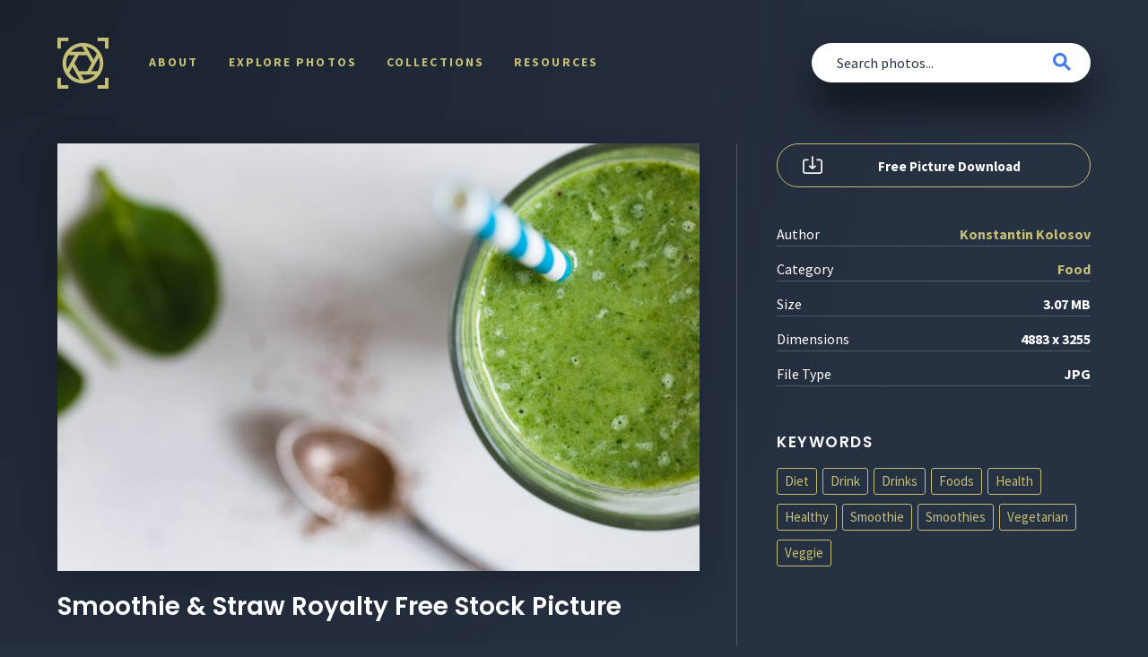

--- FILE ---
content_type: text/html; charset=UTF-8
request_url: https://shotstash.com/photo/smoothie-straw/
body_size: 9367
content:
<!doctype html>
<html lang="en-US" prefix="og: https://ogp.me/ns#">

<head>

    <meta charset="UTF-8">
    <meta http-equiv="X-UA-Compatible" content="IE=edge">
    <meta name="viewport" content="width=device-width, initial-scale=1">
    <meta name="author" content="ShotStash">

    <link rel="profile" href="https://gmpg.org/xfn/11">
    <link rel="shortcut icon" href="https://shotstash.com/wp-content/themes/shotstash-v1.0/assets/img/favicons/favicon.ico">
    <link rel="apple-touch-icon" sizes="57x57" href="https://shotstash.com/wp-content/themes/shotstash-v1.0/assets/img/favicons/apple-icon-57x57.png">
    <link rel="apple-touch-icon" sizes="60x60" href="https://shotstash.com/wp-content/themes/shotstash-v1.0/assets/img/favicons/apple-icon-60x60.png">
    <link rel="apple-touch-icon" sizes="72x72" href="https://shotstash.com/wp-content/themes/shotstash-v1.0/assets/img/favicons/apple-icon-72x72.png">
    <link rel="apple-touch-icon" sizes="76x76" href="https://shotstash.com/wp-content/themes/shotstash-v1.0/assets/img/favicons/apple-icon-76x76.png">
    <link rel="apple-touch-icon" sizes="114x114" href="https://shotstash.com/wp-content/themes/shotstash-v1.0/assets/img/favicons/apple-icon-114x114.png">
    <link rel="apple-touch-icon" sizes="120x120" href="https://shotstash.com/wp-content/themes/shotstash-v1.0/assets/img/favicons/apple-icon-120x120.png">
    <link rel="apple-touch-icon" sizes="144x144" href="https://shotstash.com/wp-content/themes/shotstash-v1.0/assets/img/favicons/apple-icon-144x144.png">
    <link rel="apple-touch-icon" sizes="152x152" href="https://shotstash.com/wp-content/themes/shotstash-v1.0/assets/img/favicons/apple-icon-152x152.png">
    <link rel="apple-touch-icon" sizes="180x180" href="https://shotstash.com/wp-content/themes/shotstash-v1.0/assets/img/favicons/apple-icon-180x180.png">
    <link rel="icon" type="image/png" sizes="192x192" href="https://shotstash.com/wp-content/themes/shotstash-v1.0/assets/img/favicons/android-icon-192x192.png">
    <link rel="icon" type="image/png" sizes="96x96" href="https://shotstash.com/wp-content/themes/shotstash-v1.0/assets/img/favicons/favicon-96x96.png">
    <link rel="icon" type="image/png" sizes="32x32" href="https://shotstash.com/wp-content/themes/shotstash-v1.0/assets/img/favicons/favicon-32x32.png">
    <link rel="icon" type="image/png" sizes="16x16" href="https://shotstash.com/wp-content/themes/shotstash-v1.0/assets/img/favicons/favicon-16x16.png">
    <meta name="msapplication-TileColor" content="#FFFFFF">
    <meta name="msapplication-TileImage" content="https://shotstash.com/wp-content/themes/shotstash-v1.0/assets/img/favicons/ms-icon-144x144.png">
    <meta name="msapplication-square70x70logo" content="https://shotstash.com/wp-content/themes/shotstash-v1.0/assets/img/favicons/ms-icon-70x70.png">
    <meta name="msapplication-square150x150logo" content="https://shotstash.com/wp-content/themes/shotstash-v1.0/assets/img/favicons/ms-icon-150x150.png">
    <meta name="msapplication-square310x310logo" content="https://shotstash.com/wp-content/themes/shotstash-v1.0/assets/img/favicons/ms-icon-310x310.png">
    <meta name="theme-color" content="#ffffff">

    <link rel="alternate" type="application/rss+xml" title="ShotStash RSS Feed" href="https://shotstash.com/feed/">
    <link rel="alternate" type="application/atom+xml" title="ShotStash Atom Feed" href="https://shotstash.com/feed/atom/">
    <link rel="pingback" href="https://shotstash.com/xmlrpc.php">

    <!-- Google Verification -->
    <meta name="google-site-verification" content="lnZt6lDHEBY2pXfLL86Cnd2JeK2Cm20cSAC8ZdLlwx4" />

    <!-- Global site tag (gtag.js) - Google Analytics -->
    <script async src="https://www.googletagmanager.com/gtag/js?id=UA-156858552-1"></script>
    <script>
        window.dataLayer = window.dataLayer || [];

        function gtag() {
            dataLayer.push(arguments);
        }
        gtag('js', new Date());
        gtag('config', 'UA-156858552-1');

    </script>

    	<style>img:is([sizes="auto" i], [sizes^="auto," i]) { contain-intrinsic-size: 3000px 1500px }</style>
	
<!-- Search Engine Optimization by Rank Math - https://rankmath.com/ -->
<title>Download Smoothie &amp; Straw Royalty Free Stock Photo and Image</title>
<meta name="description" content="Free photo &#039;Smoothie &amp; Straw&#039; for use in both your personal and commercial projects. CC0 license. Download free stock photos on ShotStash."/>
<meta name="robots" content="follow, index, max-snippet:-1, max-video-preview:-1, max-image-preview:large"/>
<link rel="canonical" href="https://shotstash.com/photo/smoothie-straw/" />
<meta property="og:locale" content="en_US" />
<meta property="og:type" content="article" />
<meta property="og:title" content="Download Smoothie &amp; Straw Royalty Free Stock Photo and Image" />
<meta property="og:description" content="Free photo &#039;Smoothie &amp; Straw&#039; for use in both your personal and commercial projects. CC0 license. Download free stock photos on ShotStash." />
<meta property="og:url" content="https://shotstash.com/photo/smoothie-straw/" />
<meta property="og:site_name" content="ShotStash" />
<meta property="article:section" content="Uncategorized" />
<meta property="og:updated_time" content="2019-01-08T21:00:07-05:00" />
<meta property="og:image" content="https://shotstash.com/wp-content/uploads/2018/11/shot-stash-smoothie-straw-1-1100x733.jpg" />
<meta property="og:image:secure_url" content="https://shotstash.com/wp-content/uploads/2018/11/shot-stash-smoothie-straw-1-1100x733.jpg" />
<meta property="og:image:width" content="900" />
<meta property="og:image:height" content="600" />
<meta property="og:image:alt" content="Smoothie &#038; Straw" />
<meta property="og:image:type" content="image/jpeg" />
<meta property="article:published_time" content="2017-06-13T13:33:11-04:00" />
<meta property="article:modified_time" content="2019-01-08T21:00:07-05:00" />
<meta name="twitter:card" content="summary_large_image" />
<meta name="twitter:title" content="Download Smoothie &amp; Straw Royalty Free Stock Photo and Image" />
<meta name="twitter:description" content="Free photo &#039;Smoothie &amp; Straw&#039; for use in both your personal and commercial projects. CC0 license. Download free stock photos on ShotStash." />
<meta name="twitter:site" content="@shotstash" />
<meta name="twitter:creator" content="@shotstash" />
<meta name="twitter:image" content="https://shotstash.com/wp-content/uploads/2018/11/shot-stash-smoothie-straw-1-1100x733.jpg" />
<script type="application/ld+json" class="rank-math-schema">{"@context":"https://schema.org","@graph":[{"@type":"Organization","@id":"https://shotstash.com/#organization","name":"ShotStash - Totally Free Stock Photos","url":"https://shotstash.com","sameAs":["https://twitter.com/shotstash"],"logo":{"@type":"ImageObject","@id":"https://shotstash.com/#logo","url":"https://shotstash.com/wp-content/uploads/2020/01/logo@2x.png","contentUrl":"https://shotstash.com/wp-content/uploads/2020/01/logo@2x.png","caption":"ShotStash - Totally Free Stock Photos","inLanguage":"en-US","width":"228","height":"228"}},{"@type":"WebSite","@id":"https://shotstash.com/#website","url":"https://shotstash.com","name":"ShotStash - Totally Free Stock Photos","publisher":{"@id":"https://shotstash.com/#organization"},"inLanguage":"en-US"},{"@type":"ImageObject","@id":"https://shotstash.com/wp-content/uploads/2018/11/shot-stash-smoothie-straw-1.jpg","url":"https://shotstash.com/wp-content/uploads/2018/11/shot-stash-smoothie-straw-1.jpg","width":"4883","height":"3255","inLanguage":"en-US"},{"@type":"WebPage","@id":"https://shotstash.com/photo/smoothie-straw/#webpage","url":"https://shotstash.com/photo/smoothie-straw/","name":"Download Smoothie &amp; Straw Royalty Free Stock Photo and Image","datePublished":"2017-06-13T13:33:11-04:00","dateModified":"2019-01-08T21:00:07-05:00","isPartOf":{"@id":"https://shotstash.com/#website"},"primaryImageOfPage":{"@id":"https://shotstash.com/wp-content/uploads/2018/11/shot-stash-smoothie-straw-1.jpg"},"inLanguage":"en-US"},{"@type":"Person","@id":"https://shotstash.com/author/foodiefactor/","name":"FoodieFactor","url":"https://shotstash.com/author/foodiefactor/","image":{"@type":"ImageObject","@id":"https://secure.gravatar.com/avatar/6917c7e1d029ec795cd2890ca0d61ace4f860a29b5d22ac507077e5f913abb44?s=96&amp;d=mm&amp;r=g","url":"https://secure.gravatar.com/avatar/6917c7e1d029ec795cd2890ca0d61ace4f860a29b5d22ac507077e5f913abb44?s=96&amp;d=mm&amp;r=g","caption":"FoodieFactor","inLanguage":"en-US"},"worksFor":{"@id":"https://shotstash.com/#organization"}},{"@type":"Article","headline":"Download Smoothie &amp; Straw Royalty Free Stock Photo and Image","datePublished":"2017-06-13T13:33:11-04:00","dateModified":"2019-01-08T21:00:07-05:00","author":{"@id":"https://shotstash.com/author/foodiefactor/","name":"FoodieFactor"},"publisher":{"@id":"https://shotstash.com/#organization"},"description":"Free photo &#039;Smoothie &amp; Straw&#039; for use in both your personal and commercial projects. CC0 license. Download free stock photos on ShotStash.","name":"Download Smoothie &amp; Straw Royalty Free Stock Photo and Image","@id":"https://shotstash.com/photo/smoothie-straw/#richSnippet","isPartOf":{"@id":"https://shotstash.com/photo/smoothie-straw/#webpage"},"image":{"@id":"https://shotstash.com/wp-content/uploads/2018/11/shot-stash-smoothie-straw-1.jpg"},"inLanguage":"en-US","mainEntityOfPage":{"@id":"https://shotstash.com/photo/smoothie-straw/#webpage"}}]}</script>
<!-- /Rank Math WordPress SEO plugin -->

<link rel="alternate" type="application/rss+xml" title="ShotStash &raquo; Feed" href="https://shotstash.com/feed/" />
<link rel="alternate" type="application/rss+xml" title="ShotStash &raquo; Comments Feed" href="https://shotstash.com/comments/feed/" />
<link rel="alternate" type="application/rss+xml" title="ShotStash &raquo; Smoothie &#038; Straw Comments Feed" href="https://shotstash.com/photo/smoothie-straw/feed/" />
<script type="text/javascript">
/* <![CDATA[ */
window._wpemojiSettings = {"baseUrl":"https:\/\/s.w.org\/images\/core\/emoji\/16.0.1\/72x72\/","ext":".png","svgUrl":"https:\/\/s.w.org\/images\/core\/emoji\/16.0.1\/svg\/","svgExt":".svg","source":{"concatemoji":"https:\/\/shotstash.com\/wp-includes\/js\/wp-emoji-release.min.js?ver=6.8.3"}};
/*! This file is auto-generated */
!function(s,n){var o,i,e;function c(e){try{var t={supportTests:e,timestamp:(new Date).valueOf()};sessionStorage.setItem(o,JSON.stringify(t))}catch(e){}}function p(e,t,n){e.clearRect(0,0,e.canvas.width,e.canvas.height),e.fillText(t,0,0);var t=new Uint32Array(e.getImageData(0,0,e.canvas.width,e.canvas.height).data),a=(e.clearRect(0,0,e.canvas.width,e.canvas.height),e.fillText(n,0,0),new Uint32Array(e.getImageData(0,0,e.canvas.width,e.canvas.height).data));return t.every(function(e,t){return e===a[t]})}function u(e,t){e.clearRect(0,0,e.canvas.width,e.canvas.height),e.fillText(t,0,0);for(var n=e.getImageData(16,16,1,1),a=0;a<n.data.length;a++)if(0!==n.data[a])return!1;return!0}function f(e,t,n,a){switch(t){case"flag":return n(e,"\ud83c\udff3\ufe0f\u200d\u26a7\ufe0f","\ud83c\udff3\ufe0f\u200b\u26a7\ufe0f")?!1:!n(e,"\ud83c\udde8\ud83c\uddf6","\ud83c\udde8\u200b\ud83c\uddf6")&&!n(e,"\ud83c\udff4\udb40\udc67\udb40\udc62\udb40\udc65\udb40\udc6e\udb40\udc67\udb40\udc7f","\ud83c\udff4\u200b\udb40\udc67\u200b\udb40\udc62\u200b\udb40\udc65\u200b\udb40\udc6e\u200b\udb40\udc67\u200b\udb40\udc7f");case"emoji":return!a(e,"\ud83e\udedf")}return!1}function g(e,t,n,a){var r="undefined"!=typeof WorkerGlobalScope&&self instanceof WorkerGlobalScope?new OffscreenCanvas(300,150):s.createElement("canvas"),o=r.getContext("2d",{willReadFrequently:!0}),i=(o.textBaseline="top",o.font="600 32px Arial",{});return e.forEach(function(e){i[e]=t(o,e,n,a)}),i}function t(e){var t=s.createElement("script");t.src=e,t.defer=!0,s.head.appendChild(t)}"undefined"!=typeof Promise&&(o="wpEmojiSettingsSupports",i=["flag","emoji"],n.supports={everything:!0,everythingExceptFlag:!0},e=new Promise(function(e){s.addEventListener("DOMContentLoaded",e,{once:!0})}),new Promise(function(t){var n=function(){try{var e=JSON.parse(sessionStorage.getItem(o));if("object"==typeof e&&"number"==typeof e.timestamp&&(new Date).valueOf()<e.timestamp+604800&&"object"==typeof e.supportTests)return e.supportTests}catch(e){}return null}();if(!n){if("undefined"!=typeof Worker&&"undefined"!=typeof OffscreenCanvas&&"undefined"!=typeof URL&&URL.createObjectURL&&"undefined"!=typeof Blob)try{var e="postMessage("+g.toString()+"("+[JSON.stringify(i),f.toString(),p.toString(),u.toString()].join(",")+"));",a=new Blob([e],{type:"text/javascript"}),r=new Worker(URL.createObjectURL(a),{name:"wpTestEmojiSupports"});return void(r.onmessage=function(e){c(n=e.data),r.terminate(),t(n)})}catch(e){}c(n=g(i,f,p,u))}t(n)}).then(function(e){for(var t in e)n.supports[t]=e[t],n.supports.everything=n.supports.everything&&n.supports[t],"flag"!==t&&(n.supports.everythingExceptFlag=n.supports.everythingExceptFlag&&n.supports[t]);n.supports.everythingExceptFlag=n.supports.everythingExceptFlag&&!n.supports.flag,n.DOMReady=!1,n.readyCallback=function(){n.DOMReady=!0}}).then(function(){return e}).then(function(){var e;n.supports.everything||(n.readyCallback(),(e=n.source||{}).concatemoji?t(e.concatemoji):e.wpemoji&&e.twemoji&&(t(e.twemoji),t(e.wpemoji)))}))}((window,document),window._wpemojiSettings);
/* ]]> */
</script>
<style id='wp-emoji-styles-inline-css' type='text/css'>

	img.wp-smiley, img.emoji {
		display: inline !important;
		border: none !important;
		box-shadow: none !important;
		height: 1em !important;
		width: 1em !important;
		margin: 0 0.07em !important;
		vertical-align: -0.1em !important;
		background: none !important;
		padding: 0 !important;
	}
</style>
<link rel='stylesheet' id='wp-block-library-css' href='https://shotstash.com/wp-includes/css/dist/block-library/style.min.css?ver=6.8.3' type='text/css' media='all' />
<style id='classic-theme-styles-inline-css' type='text/css'>
/*! This file is auto-generated */
.wp-block-button__link{color:#fff;background-color:#32373c;border-radius:9999px;box-shadow:none;text-decoration:none;padding:calc(.667em + 2px) calc(1.333em + 2px);font-size:1.125em}.wp-block-file__button{background:#32373c;color:#fff;text-decoration:none}
</style>
<style id='global-styles-inline-css' type='text/css'>
:root{--wp--preset--aspect-ratio--square: 1;--wp--preset--aspect-ratio--4-3: 4/3;--wp--preset--aspect-ratio--3-4: 3/4;--wp--preset--aspect-ratio--3-2: 3/2;--wp--preset--aspect-ratio--2-3: 2/3;--wp--preset--aspect-ratio--16-9: 16/9;--wp--preset--aspect-ratio--9-16: 9/16;--wp--preset--color--black: #000000;--wp--preset--color--cyan-bluish-gray: #abb8c3;--wp--preset--color--white: #ffffff;--wp--preset--color--pale-pink: #f78da7;--wp--preset--color--vivid-red: #cf2e2e;--wp--preset--color--luminous-vivid-orange: #ff6900;--wp--preset--color--luminous-vivid-amber: #fcb900;--wp--preset--color--light-green-cyan: #7bdcb5;--wp--preset--color--vivid-green-cyan: #00d084;--wp--preset--color--pale-cyan-blue: #8ed1fc;--wp--preset--color--vivid-cyan-blue: #0693e3;--wp--preset--color--vivid-purple: #9b51e0;--wp--preset--gradient--vivid-cyan-blue-to-vivid-purple: linear-gradient(135deg,rgba(6,147,227,1) 0%,rgb(155,81,224) 100%);--wp--preset--gradient--light-green-cyan-to-vivid-green-cyan: linear-gradient(135deg,rgb(122,220,180) 0%,rgb(0,208,130) 100%);--wp--preset--gradient--luminous-vivid-amber-to-luminous-vivid-orange: linear-gradient(135deg,rgba(252,185,0,1) 0%,rgba(255,105,0,1) 100%);--wp--preset--gradient--luminous-vivid-orange-to-vivid-red: linear-gradient(135deg,rgba(255,105,0,1) 0%,rgb(207,46,46) 100%);--wp--preset--gradient--very-light-gray-to-cyan-bluish-gray: linear-gradient(135deg,rgb(238,238,238) 0%,rgb(169,184,195) 100%);--wp--preset--gradient--cool-to-warm-spectrum: linear-gradient(135deg,rgb(74,234,220) 0%,rgb(151,120,209) 20%,rgb(207,42,186) 40%,rgb(238,44,130) 60%,rgb(251,105,98) 80%,rgb(254,248,76) 100%);--wp--preset--gradient--blush-light-purple: linear-gradient(135deg,rgb(255,206,236) 0%,rgb(152,150,240) 100%);--wp--preset--gradient--blush-bordeaux: linear-gradient(135deg,rgb(254,205,165) 0%,rgb(254,45,45) 50%,rgb(107,0,62) 100%);--wp--preset--gradient--luminous-dusk: linear-gradient(135deg,rgb(255,203,112) 0%,rgb(199,81,192) 50%,rgb(65,88,208) 100%);--wp--preset--gradient--pale-ocean: linear-gradient(135deg,rgb(255,245,203) 0%,rgb(182,227,212) 50%,rgb(51,167,181) 100%);--wp--preset--gradient--electric-grass: linear-gradient(135deg,rgb(202,248,128) 0%,rgb(113,206,126) 100%);--wp--preset--gradient--midnight: linear-gradient(135deg,rgb(2,3,129) 0%,rgb(40,116,252) 100%);--wp--preset--font-size--small: 13px;--wp--preset--font-size--medium: 20px;--wp--preset--font-size--large: 36px;--wp--preset--font-size--x-large: 42px;--wp--preset--spacing--20: 0.44rem;--wp--preset--spacing--30: 0.67rem;--wp--preset--spacing--40: 1rem;--wp--preset--spacing--50: 1.5rem;--wp--preset--spacing--60: 2.25rem;--wp--preset--spacing--70: 3.38rem;--wp--preset--spacing--80: 5.06rem;--wp--preset--shadow--natural: 6px 6px 9px rgba(0, 0, 0, 0.2);--wp--preset--shadow--deep: 12px 12px 50px rgba(0, 0, 0, 0.4);--wp--preset--shadow--sharp: 6px 6px 0px rgba(0, 0, 0, 0.2);--wp--preset--shadow--outlined: 6px 6px 0px -3px rgba(255, 255, 255, 1), 6px 6px rgba(0, 0, 0, 1);--wp--preset--shadow--crisp: 6px 6px 0px rgba(0, 0, 0, 1);}:where(.is-layout-flex){gap: 0.5em;}:where(.is-layout-grid){gap: 0.5em;}body .is-layout-flex{display: flex;}.is-layout-flex{flex-wrap: wrap;align-items: center;}.is-layout-flex > :is(*, div){margin: 0;}body .is-layout-grid{display: grid;}.is-layout-grid > :is(*, div){margin: 0;}:where(.wp-block-columns.is-layout-flex){gap: 2em;}:where(.wp-block-columns.is-layout-grid){gap: 2em;}:where(.wp-block-post-template.is-layout-flex){gap: 1.25em;}:where(.wp-block-post-template.is-layout-grid){gap: 1.25em;}.has-black-color{color: var(--wp--preset--color--black) !important;}.has-cyan-bluish-gray-color{color: var(--wp--preset--color--cyan-bluish-gray) !important;}.has-white-color{color: var(--wp--preset--color--white) !important;}.has-pale-pink-color{color: var(--wp--preset--color--pale-pink) !important;}.has-vivid-red-color{color: var(--wp--preset--color--vivid-red) !important;}.has-luminous-vivid-orange-color{color: var(--wp--preset--color--luminous-vivid-orange) !important;}.has-luminous-vivid-amber-color{color: var(--wp--preset--color--luminous-vivid-amber) !important;}.has-light-green-cyan-color{color: var(--wp--preset--color--light-green-cyan) !important;}.has-vivid-green-cyan-color{color: var(--wp--preset--color--vivid-green-cyan) !important;}.has-pale-cyan-blue-color{color: var(--wp--preset--color--pale-cyan-blue) !important;}.has-vivid-cyan-blue-color{color: var(--wp--preset--color--vivid-cyan-blue) !important;}.has-vivid-purple-color{color: var(--wp--preset--color--vivid-purple) !important;}.has-black-background-color{background-color: var(--wp--preset--color--black) !important;}.has-cyan-bluish-gray-background-color{background-color: var(--wp--preset--color--cyan-bluish-gray) !important;}.has-white-background-color{background-color: var(--wp--preset--color--white) !important;}.has-pale-pink-background-color{background-color: var(--wp--preset--color--pale-pink) !important;}.has-vivid-red-background-color{background-color: var(--wp--preset--color--vivid-red) !important;}.has-luminous-vivid-orange-background-color{background-color: var(--wp--preset--color--luminous-vivid-orange) !important;}.has-luminous-vivid-amber-background-color{background-color: var(--wp--preset--color--luminous-vivid-amber) !important;}.has-light-green-cyan-background-color{background-color: var(--wp--preset--color--light-green-cyan) !important;}.has-vivid-green-cyan-background-color{background-color: var(--wp--preset--color--vivid-green-cyan) !important;}.has-pale-cyan-blue-background-color{background-color: var(--wp--preset--color--pale-cyan-blue) !important;}.has-vivid-cyan-blue-background-color{background-color: var(--wp--preset--color--vivid-cyan-blue) !important;}.has-vivid-purple-background-color{background-color: var(--wp--preset--color--vivid-purple) !important;}.has-black-border-color{border-color: var(--wp--preset--color--black) !important;}.has-cyan-bluish-gray-border-color{border-color: var(--wp--preset--color--cyan-bluish-gray) !important;}.has-white-border-color{border-color: var(--wp--preset--color--white) !important;}.has-pale-pink-border-color{border-color: var(--wp--preset--color--pale-pink) !important;}.has-vivid-red-border-color{border-color: var(--wp--preset--color--vivid-red) !important;}.has-luminous-vivid-orange-border-color{border-color: var(--wp--preset--color--luminous-vivid-orange) !important;}.has-luminous-vivid-amber-border-color{border-color: var(--wp--preset--color--luminous-vivid-amber) !important;}.has-light-green-cyan-border-color{border-color: var(--wp--preset--color--light-green-cyan) !important;}.has-vivid-green-cyan-border-color{border-color: var(--wp--preset--color--vivid-green-cyan) !important;}.has-pale-cyan-blue-border-color{border-color: var(--wp--preset--color--pale-cyan-blue) !important;}.has-vivid-cyan-blue-border-color{border-color: var(--wp--preset--color--vivid-cyan-blue) !important;}.has-vivid-purple-border-color{border-color: var(--wp--preset--color--vivid-purple) !important;}.has-vivid-cyan-blue-to-vivid-purple-gradient-background{background: var(--wp--preset--gradient--vivid-cyan-blue-to-vivid-purple) !important;}.has-light-green-cyan-to-vivid-green-cyan-gradient-background{background: var(--wp--preset--gradient--light-green-cyan-to-vivid-green-cyan) !important;}.has-luminous-vivid-amber-to-luminous-vivid-orange-gradient-background{background: var(--wp--preset--gradient--luminous-vivid-amber-to-luminous-vivid-orange) !important;}.has-luminous-vivid-orange-to-vivid-red-gradient-background{background: var(--wp--preset--gradient--luminous-vivid-orange-to-vivid-red) !important;}.has-very-light-gray-to-cyan-bluish-gray-gradient-background{background: var(--wp--preset--gradient--very-light-gray-to-cyan-bluish-gray) !important;}.has-cool-to-warm-spectrum-gradient-background{background: var(--wp--preset--gradient--cool-to-warm-spectrum) !important;}.has-blush-light-purple-gradient-background{background: var(--wp--preset--gradient--blush-light-purple) !important;}.has-blush-bordeaux-gradient-background{background: var(--wp--preset--gradient--blush-bordeaux) !important;}.has-luminous-dusk-gradient-background{background: var(--wp--preset--gradient--luminous-dusk) !important;}.has-pale-ocean-gradient-background{background: var(--wp--preset--gradient--pale-ocean) !important;}.has-electric-grass-gradient-background{background: var(--wp--preset--gradient--electric-grass) !important;}.has-midnight-gradient-background{background: var(--wp--preset--gradient--midnight) !important;}.has-small-font-size{font-size: var(--wp--preset--font-size--small) !important;}.has-medium-font-size{font-size: var(--wp--preset--font-size--medium) !important;}.has-large-font-size{font-size: var(--wp--preset--font-size--large) !important;}.has-x-large-font-size{font-size: var(--wp--preset--font-size--x-large) !important;}
:where(.wp-block-post-template.is-layout-flex){gap: 1.25em;}:where(.wp-block-post-template.is-layout-grid){gap: 1.25em;}
:where(.wp-block-columns.is-layout-flex){gap: 2em;}:where(.wp-block-columns.is-layout-grid){gap: 2em;}
:root :where(.wp-block-pullquote){font-size: 1.5em;line-height: 1.6;}
</style>
<link rel='stylesheet' id='slick-css' href='https://shotstash.com/wp-content/themes/shotstash-v1.0/assets/css/slick.min.css?ver=6.8.3' type='text/css' media='all' />
<link rel='stylesheet' id='slick-theme-css' href='https://shotstash.com/wp-content/themes/shotstash-v1.0/assets/css/slick-theme.min.css?ver=6.8.3' type='text/css' media='all' />
<link rel='stylesheet' id='fontawesome-css' href='https://shotstash.com/wp-content/themes/shotstash-v1.0/assets/css/fonts/css/all.min.css?ver=6.8.3' type='text/css' media='all' />
<link rel='stylesheet' id='shotstash-style-css' href='https://shotstash.com/wp-content/themes/shotstash-v1.0/style.css?ver=4.15.00' type='text/css' media='all' />
<script type="text/javascript" src="https://shotstash.com/wp-includes/js/jquery/jquery.min.js?ver=3.7.1" id="jquery-core-js"></script>
<script type="text/javascript" src="https://shotstash.com/wp-includes/js/jquery/jquery-migrate.min.js?ver=3.4.1" id="jquery-migrate-js"></script>
<link rel="https://api.w.org/" href="https://shotstash.com/wp-json/" /><link rel="alternate" title="JSON" type="application/json" href="https://shotstash.com/wp-json/wp/v2/photo_post/11358" /><link rel="EditURI" type="application/rsd+xml" title="RSD" href="https://shotstash.com/xmlrpc.php?rsd" />
<meta name="generator" content="WordPress 6.8.3" />
<link rel='shortlink' href='https://shotstash.com/?p=11358' />
<link rel="alternate" title="oEmbed (JSON)" type="application/json+oembed" href="https://shotstash.com/wp-json/oembed/1.0/embed?url=https%3A%2F%2Fshotstash.com%2Fphoto%2Fsmoothie-straw%2F" />
<link rel="alternate" title="oEmbed (XML)" type="text/xml+oembed" href="https://shotstash.com/wp-json/oembed/1.0/embed?url=https%3A%2F%2Fshotstash.com%2Fphoto%2Fsmoothie-straw%2F&#038;format=xml" />
<link rel="pingback" href="https://shotstash.com/xmlrpc.php"><link rel="icon" href="https://shotstash.com/wp-content/uploads/2020/01/cropped-logo@2x-32x32.png" sizes="32x32" />
<link rel="icon" href="https://shotstash.com/wp-content/uploads/2020/01/cropped-logo@2x-192x192.png" sizes="192x192" />
<link rel="apple-touch-icon" href="https://shotstash.com/wp-content/uploads/2020/01/cropped-logo@2x-180x180.png" />
<meta name="msapplication-TileImage" content="https://shotstash.com/wp-content/uploads/2020/01/cropped-logo@2x-270x270.png" />

</head>


    <body id="interior" class="wp-singular photo_post-template-default single single-photo_post postid-11358 wp-theme-shotstash-v10 no-sidebar">
        
        <header id="header" role="banner">
            <a href="https://shotstash.com/" title="ShotStash" class="logo"><img src="https://shotstash.com/wp-content/themes/shotstash-v1.0/assets/img/logos/shotstash-logo.png" alt="ShotStash" width="114" height="114"></a>
            <nav id="primary-navigation" role="navigation">
                <button class="menu-toggle" aria-controls="nav-menu" aria-expanded="false"><i></i></button>
                <div class="menu">
                    <ul id="menu-header" class=""><li id="menu-item-21478" class="menu-item menu-item-type-post_type menu-item-object-page menu-item-21478"><a href="https://shotstash.com/about/">About</a><i class="icon-toggle"></i></li>
<li id="menu-item-19097" class="menu-item menu-item-type-post_type menu-item-object-page menu-item-19097"><a href="https://shotstash.com/photos/">Explore Photos</a><i class="icon-toggle"></i></li>
<li id="menu-item-19093" class="menu-item menu-item-type-post_type menu-item-object-page menu-item-19093"><a href="https://shotstash.com/collections/">Collections</a><i class="icon-toggle"></i></li>
<li id="menu-item-21577" class="menu-item menu-item-type-post_type menu-item-object-page current_page_parent menu-item-21577"><a href="https://shotstash.com/resources/">Resources</a><i class="icon-toggle"></i></li>
</ul>                </div>
            </nav>
                        <form id="search-form" method="get" action="https://shotstash.com/" role="search">
                <div class="input-group">
                    <input type="search" class="search-input" id="s" name="s" value="" placeholder="Search photos..." required>
                    <button class="btn btn-md search-submit" type="submit"><i class="icon-search"></i></button>
                </div><!-- end input group -->
            </form>
                                </header><!-- end header -->
        


        
            <main id="main" role="main">
                
				
<section class="media-post">
    <article id="post-11358" class="media-article post-11358 photo_post type-photo_post status-publish has-post-thumbnail hentry media_categories-food media_tags-diet media_tags-drink media_tags-drinks media_tags-foods media_tags-health media_tags-healthy media_tags-smoothie media_tags-smoothies media_tags-vegetarian media_tags-veggie media_authors-konstantin-kolosov">
        <div class="media-content" itemscope itemtype="http://schema.org/ImageObject">
            <figure class="media-preview" itemprop="image"><img width="900" height="600" src="https://shotstash.com/wp-content/uploads/2018/11/shot-stash-smoothie-straw-1-1100x733.jpg" class="attachment-large size-large wp-post-image" alt="Free photo of Smoothie &#038; Straw" itemprop="contentUrl" decoding="async" fetchpriority="high" srcset="https://shotstash.com/wp-content/uploads/2018/11/shot-stash-smoothie-straw-1-1100x733.jpg 1100w, https://shotstash.com/wp-content/uploads/2018/11/shot-stash-smoothie-straw-1-450x300.jpg 450w, https://shotstash.com/wp-content/uploads/2018/11/shot-stash-smoothie-straw-1-768x512.jpg 768w" sizes="(max-width: 900px) 100vw, 900px" /></figure>
            <div class="media-actions">
                <h1 itemprop="name">Smoothie &#038; Straw Royalty Free Stock Picture</h1>
            </div>
            <span class="hidden" itemprop="license">https://shotstash.com/license/</span>
            <span class="hidden" itemprop="acquireLicensePage">https://shotstash.com/about/</span>
        </div>
        <aside class="media-sidebar">
            <a href="https://shotstash.com/wp-content/uploads/2018/11/shot-stash-smoothie-straw-1.jpg" title="Download Smoothie &#038; Straw" class="btn btn-lg btn-block btn-download" target="_blank" download itemprop="contentUrl" data-open="give-credit">Free Picture Download</a>
            <ul class="media-details">
                <li>
                    <em>Author</em>
                    <strong>
                                                <a href="https://shotstash.com/media-author/konstantin-kolosov/" title="Konstantin Kolosov" class="media-author"><strong>Konstantin Kolosov</strong></a>
                                            </strong>
                </li>
                <li>
                    <em>Category</em>
                    <strong>
                        <span class="cat-link"><a href="https://shotstash.com/media-category/food/">Food</a></span>                    </strong>
                </li>
                <li><em>Size</em><strong>3.07 MB</strong></li>
                <li><em>Dimensions</em><strong>4883 x 3255</strong></li>
                <li><em>File Type</em><strong class="uppercase">jpg</strong></li>
            </ul>
            <h5 class="accent-text">Keywords</h5>
            <ul class="keyword-tags">
                <li><a href="https://shotstash.com/media-tag/diet/">Diet</a></li><li><a href="https://shotstash.com/media-tag/drink/">Drink</a></li><li><a href="https://shotstash.com/media-tag/drinks/">Drinks</a></li><li><a href="https://shotstash.com/media-tag/foods/">Foods</a></li><li><a href="https://shotstash.com/media-tag/health/">Health</a></li><li><a href="https://shotstash.com/media-tag/healthy/">healthy</a></li><li><a href="https://shotstash.com/media-tag/smoothie/">Smoothie</a></li><li><a href="https://shotstash.com/media-tag/smoothies/">Smoothies</a></li><li><a href="https://shotstash.com/media-tag/vegetarian/">Vegetarian</a></li><li><a href="https://shotstash.com/media-tag/veggie/">Veggie</a></li>            </ul>
        </aside>
    </article><!-- #post-11358 -->
</section><!-- end row -->
<section class="row row-full top-50">
    <div class="media-related">
        <h2 class="accent-text">Sponsored Images <span>by</span> <a href="https://shutterstock.7eer.net/c/489458/1971752/1305?sharedid=shotstash-api&subId1=shotstash-single-photo-page-related-logo&u=https%3A%2F%2Fwww.shutterstock.com%2Fphotos" title="Visit Shutterstock and save 15%" class="sponsor-logo" target="_blank" rel="nofollow"><img src="https://shotstash.com/wp-content/themes/shotstash-v1.0/assets/img/logos/shutterstock.svg" width="103" height="15" alt="Shutterstock"></a></h2>
        <p class="sponsor-discount">Shutterstock 15% off promo code: <a href="https://shutterstock.7eer.net/c/489458/1971752/1305?sharedid=shotstash-api&subId1=shotstash-single-photo-page-coupon&u=https%3A%2F%2Fwww.shutterstock.com%2Fphotos" title="Visit Shutterstock and save 15%" class="promo-code" target="_blank" rel="nofollow">STSH15</a></p>
        <form id="sponsor-search-form">
            <input type="hidden" id="query" name="query" value="Smoothie &#038; Straw" />
            <input type="hidden" name="client_secret" id="client_secret" value="08d5b-564a3-473af-d7cac-01142-79c3a">
            <input type="hidden" name="client_id" id="client_id" value="a20c4-75dee-d910f-55694-3b733-7dc90">
            <input type="hidden" name="per_page" id="per_page" value="5">
            <input type="hidden" name="orientation" id="orientation" value="horizontal">
            <input type="hidden" name="image_type" id="image_type" value="photo">
            <input type="hidden" name="safe" id="safe" value="true">
            <input type="hidden" name="width_from" id="width_from" value="5000">
            <input type="hidden" name="width_to" id="width_to" value="6500">
            <input type="hidden" name="height_from" id="height_from" value="3000">
            <input type="hidden" name="height_to" id="height_to" value="4500">
            <input type="hidden" name="sort" id="sort" value="popular">
        </form>
        <div id="image-search-results"></div>
    </div>
</section>
<section class="row row-full top-50">
    <h2 class="accent-text">Similar Pictures</h2>
    <div class="similar-media">
                <a href="https://shotstash.com/photo/fruit-smoothie-3/" title="View Fruit Smoothie"><img width="450" height="300" src="https://shotstash.com/wp-content/uploads/2018/11/fruit-smoothie-450x300.jpg" class="attachment-medium size-medium wp-post-image" alt="" decoding="async" srcset="https://shotstash.com/wp-content/uploads/2018/11/fruit-smoothie-450x300.jpg 450w, https://shotstash.com/wp-content/uploads/2018/11/fruit-smoothie-1100x733.jpg 1100w, https://shotstash.com/wp-content/uploads/2018/11/fruit-smoothie-768x512.jpg 768w" sizes="(max-width: 450px) 100vw, 450px" /></a>
                <a href="https://shotstash.com/photo/water-melon/" title="View Water Melon"><img width="450" height="300" src="https://shotstash.com/wp-content/uploads/2018/11/water-melon-450x300.jpg" class="attachment-medium size-medium wp-post-image" alt="" decoding="async" srcset="https://shotstash.com/wp-content/uploads/2018/11/water-melon-450x300.jpg 450w, https://shotstash.com/wp-content/uploads/2018/11/water-melon-1100x733.jpg 1100w, https://shotstash.com/wp-content/uploads/2018/11/water-melon-768x512.jpg 768w" sizes="(max-width: 450px) 100vw, 450px" /></a>
                <a href="https://shotstash.com/photo/coffee-laptop/" title="View Coffee &#038; Laptop"><img width="450" height="300" src="https://shotstash.com/wp-content/uploads/2018/11/shot-stash-coffee-laptop-2-450x300.jpg" class="attachment-medium size-medium wp-post-image" alt="" decoding="async" loading="lazy" srcset="https://shotstash.com/wp-content/uploads/2018/11/shot-stash-coffee-laptop-2-450x300.jpg 450w, https://shotstash.com/wp-content/uploads/2018/11/shot-stash-coffee-laptop-2-1100x733.jpg 1100w, https://shotstash.com/wp-content/uploads/2018/11/shot-stash-coffee-laptop-2-768x512.jpg 768w" sizes="auto, (max-width: 450px) 100vw, 450px" /></a>
                <a href="https://shotstash.com/photo/chopped-onions/" title="View Chopped Onions"><img width="450" height="300" src="https://shotstash.com/wp-content/uploads/2018/11/shot-stash-onion-knife-1-450x300.jpg" class="attachment-medium size-medium wp-post-image" alt="" decoding="async" loading="lazy" srcset="https://shotstash.com/wp-content/uploads/2018/11/shot-stash-onion-knife-1-450x300.jpg 450w, https://shotstash.com/wp-content/uploads/2018/11/shot-stash-onion-knife-1-1100x733.jpg 1100w, https://shotstash.com/wp-content/uploads/2018/11/shot-stash-onion-knife-1-768x512.jpg 768w" sizes="auto, (max-width: 450px) 100vw, 450px" /></a>
            </div><!-- end similar media -->
    </section><!-- end row -->


</main><!-- end main -->

<footer id="footer" role="contentinfo">
    <div class="row row-full">
        <div class="col-4">
            <h4>Free Stock Photos</h4>
            <p class="copyright">&copy; 2026 ShotStash. All rights reserved.</p>
        </div><!-- end column -->
        <div class="col-3">
            <h4>Trending Searches</h4><ul id="menu-trending-searches" class="menu"><li id="menu-item-21493" class="menu-item menu-item-type-taxonomy menu-item-object-media_categories menu-item-21493"><a href="https://shotstash.com/media-category/mobile-wallpapers/">Mobile Wallpapers</a></li>
<li id="menu-item-21494" class="menu-item menu-item-type-taxonomy menu-item-object-media_tags menu-item-21494"><a href="https://shotstash.com/media-tag/people/">People Pictures</a></li>
<li id="menu-item-21495" class="menu-item menu-item-type-taxonomy menu-item-object-media_tags menu-item-21495"><a href="https://shotstash.com/media-tag/businesswoman/">Business Woman</a></li>
<li id="menu-item-21496" class="menu-item menu-item-type-taxonomy menu-item-object-media_tags menu-item-21496"><a href="https://shotstash.com/media-tag/flowers/">Beautiful Flowers</a></li>
<li id="menu-item-21497" class="menu-item menu-item-type-taxonomy menu-item-object-media_tags menu-item-21497"><a href="https://shotstash.com/media-tag/summer/">Summer Photos</a></li>
<li id="menu-item-21498" class="menu-item menu-item-type-taxonomy menu-item-object-media_tags menu-item-21498"><a href="https://shotstash.com/media-tag/office/">Office Scenes</a></li>
<li id="menu-item-21499" class="menu-item menu-item-type-taxonomy menu-item-object-media_tags menu-item-21499"><a href="https://shotstash.com/media-tag/computer/">Computer Tech</a></li>
<li id="menu-item-21500" class="menu-item menu-item-type-taxonomy menu-item-object-media_tags menu-item-21500"><a href="https://shotstash.com/media-tag/couple/">Couples In Love</a></li>
</ul>        </div><!-- end column -->
        <div class="col-3">
            <h4>Popular Collections</h4><ul id="menu-popular-collections" class="menu"><li id="menu-item-21501" class="menu-item menu-item-type-taxonomy menu-item-object-media_categories menu-item-21501"><a href="https://shotstash.com/media-category/art/">Art</a></li>
<li id="menu-item-21502" class="menu-item menu-item-type-taxonomy menu-item-object-media_categories menu-item-21502"><a href="https://shotstash.com/media-category/business/">Business</a></li>
<li id="menu-item-21503" class="menu-item menu-item-type-taxonomy menu-item-object-media_categories menu-item-21503"><a href="https://shotstash.com/media-category/city-urban/">City</a></li>
<li id="menu-item-21504" class="menu-item menu-item-type-taxonomy menu-item-object-media_categories current-photo_post-ancestor current-menu-parent current-photo_post-parent menu-item-21504"><a href="https://shotstash.com/media-category/food/">Food</a></li>
<li id="menu-item-21505" class="menu-item menu-item-type-taxonomy menu-item-object-media_categories menu-item-21505"><a href="https://shotstash.com/media-category/nature/">Nature</a></li>
<li id="menu-item-21506" class="menu-item menu-item-type-taxonomy menu-item-object-media_categories menu-item-21506"><a href="https://shotstash.com/media-category/people/">People</a></li>
<li id="menu-item-21507" class="menu-item menu-item-type-taxonomy menu-item-object-media_categories menu-item-21507"><a href="https://shotstash.com/media-category/technology/">Technology</a></li>
<li id="menu-item-21508" class="menu-item menu-item-type-taxonomy menu-item-object-media_categories menu-item-21508"><a href="https://shotstash.com/media-category/travel/">Travel</a></li>
</ul>        </div><!-- end column -->
        <div class="col-2">
            <h4>About</h4><ul id="menu-about" class="menu"><li id="menu-item-21521" class="menu-item menu-item-type-post_type menu-item-object-page menu-item-21521"><a href="https://shotstash.com/about/">About ShotStash</a></li>
<li id="menu-item-19101" class="menu-item menu-item-type-post_type menu-item-object-page menu-item-19101"><a href="https://shotstash.com/license/">Photo License</a></li>
<li id="menu-item-19102" class="menu-item menu-item-type-post_type menu-item-object-page menu-item-19102"><a href="https://shotstash.com/privacy/">Privacy Policy</a></li>
<li id="menu-item-21606" class="menu-item menu-item-type-post_type menu-item-object-page menu-item-21606"><a href="https://shotstash.com/sitemap/">Sitemap</a></li>
<li id="menu-item-21602" class="menu-item menu-item-type-custom menu-item-object-custom menu-item-21602"><a rel="nofollow" href="https://twitter.com/shotstash"><i class="icon-twitter"></i></a></li>
<li id="menu-item-21603" class="menu-item menu-item-type-custom menu-item-object-custom menu-item-21603"><a rel="nofollow" href="https://www.instagram.com/shotstash/"><i class="icon-instagram"></i></a></li>
</ul>        </div><!-- end column -->
    </div><!-- end row -->
</footer><!-- end footer -->
<!--<div class="tiny reveal" id="give-credit" data-reveal data-animation-in="fade-in" data-animation-out="fade-out">
    <button class="close-button" data-close aria-label="Close modal" type="button">
        <span aria-hidden="true">&times;</span>
    </button>
        <h3>Give credit to <a href="https://shotstash.com/">Shotstash</a></h3>
    <p>Want to show your appreciation for our free images? Link back to us!</p>
    <p id="photo-by-credits"><a href="https://shotstash.com/photo/smoothie-straw/">Image</a> courtesy of <a href="https://shotstash.com">Shotstash</a></p>
    <textarea id="copy-credits" readonly><a href="https://shotstash.com/photo/smoothie-straw/">Image</a> courtesy of <a href="https://shotstash.com">Shotstash</a></textarea>
    <button type="button" id="credits-copy-btn" class="main-button">Copy Code <i class="far fa-copy"></i></button>
</div>-->
<script type="speculationrules">
{"prefetch":[{"source":"document","where":{"and":[{"href_matches":"\/*"},{"not":{"href_matches":["\/wp-*.php","\/wp-admin\/*","\/wp-content\/uploads\/*","\/wp-content\/*","\/wp-content\/plugins\/*","\/wp-content\/themes\/shotstash-v1.0\/*","\/*\\?(.+)"]}},{"not":{"selector_matches":"a[rel~=\"nofollow\"]"}},{"not":{"selector_matches":".no-prefetch, .no-prefetch a"}}]},"eagerness":"conservative"}]}
</script>
<a rel="nofollow" style="display:none" href="https://shotstash.com/?blackhole=0b2ef63f4c" title="Do NOT follow this link or you will be banned from the site!">ShotStash</a>
<script type="text/javascript" src="https://shotstash.com/wp-content/themes/shotstash-v1.0/assets/js/sponsored-photos.js?ver=4.04" id="shotstash-media-js"></script>
<script type="text/javascript" src="https://shotstash.com/wp-content/themes/shotstash-v1.0/assets/js/slick.min.js?ver=6.8.3" id="slick-js"></script>
<script type="text/javascript" src="https://shotstash.com/wp-content/themes/shotstash-v1.0/assets/js/global.min.js?ver=4.04" id="shotstash-global-js"></script>

<script defer src="https://static.cloudflareinsights.com/beacon.min.js/vcd15cbe7772f49c399c6a5babf22c1241717689176015" integrity="sha512-ZpsOmlRQV6y907TI0dKBHq9Md29nnaEIPlkf84rnaERnq6zvWvPUqr2ft8M1aS28oN72PdrCzSjY4U6VaAw1EQ==" data-cf-beacon='{"version":"2024.11.0","token":"9e72abffef934bc99065731842ef62f7","r":1,"server_timing":{"name":{"cfCacheStatus":true,"cfEdge":true,"cfExtPri":true,"cfL4":true,"cfOrigin":true,"cfSpeedBrain":true},"location_startswith":null}}' crossorigin="anonymous"></script>
</body>

</html>


--- FILE ---
content_type: text/css
request_url: https://shotstash.com/wp-content/themes/shotstash-v1.0/style.css?ver=4.15.00
body_size: 22468
content:
/*!
Theme Name: Shot Stash
Theme URI: https://shotstash.com/
Author: Shot Stash
Author URI: https://shotstash.com/
Description: A custom WordPress theme for Shot Stash
Version: 4.0.0
License: GNU General Public License
Text Domain: shotstash
*/
/* =Imports
============================================================================== */
@import url("https://fonts.googleapis.com/css?family=Poppins:600,600i|Source+Sans+Pro:300,300i,400,400i,700,700i&display=swap");
/*! normalize.css v8.0.1 | MIT License | github.com/necolas/normalize.css */
/* Document
   ========================================================================== */
/**
 * 1. Correct the line height in all browsers.
 * 2. Prevent adjustments of font size after orientation changes in iOS.
 */
html {
  line-height: 1.15;
  /* 1 */
  -webkit-text-size-adjust: 100%;
  /* 2 */
}

/* Sections
   ========================================================================== */
/**
 * Remove the margin in all browsers.
 */
body {
  margin: 0;
}

/**
 * Render the `main` element consistently in IE.
 */
main {
  display: block;
}

/**
 * Correct the font size and margin on `h1` elements within `section` and
 * `article` contexts in Chrome, Firefox, and Safari.
 */
h1 {
  font-size: 2em;
  margin: 0.67em 0;
}

/* Grouping content
   ========================================================================== */
/**
 * 1. Add the correct box sizing in Firefox.
 * 2. Show the overflow in Edge and IE.
 */
hr {
  -webkit-box-sizing: content-box;
          box-sizing: content-box;
  /* 1 */
  height: 0;
  /* 1 */
  overflow: visible;
  /* 2 */
}

/**
 * 1. Correct the inheritance and scaling of font size in all browsers.
 * 2. Correct the odd `em` font sizing in all browsers.
 */
pre {
  font-family: monospace, monospace;
  /* 1 */
  font-size: 1em;
  /* 2 */
}

/* Text-level semantics
   ========================================================================== */
/**
 * Remove the gray background on active links in IE 10.
 */
a {
  background-color: transparent;
}

/**
 * 1. Remove the bottom border in Chrome 57-
 * 2. Add the correct text decoration in Chrome, Edge, IE, Opera, and Safari.
 */
abbr[title] {
  border-bottom: none;
  /* 1 */
  text-decoration: underline;
  /* 2 */
  -webkit-text-decoration: underline dotted;
          text-decoration: underline dotted;
  /* 2 */
}

/**
 * Add the correct font weight in Chrome, Edge, and Safari.
 */
b,
strong {
  font-weight: bolder;
}

/**
 * 1. Correct the inheritance and scaling of font size in all browsers.
 * 2. Correct the odd `em` font sizing in all browsers.
 */
code,
kbd,
samp {
  font-family: monospace, monospace;
  /* 1 */
  font-size: 1em;
  /* 2 */
}

/**
 * Add the correct font size in all browsers.
 */
small {
  font-size: 80%;
}

/**
 * Prevent `sub` and `sup` elements from affecting the line height in
 * all browsers.
 */
sub,
sup {
  font-size: 75%;
  line-height: 0;
  position: relative;
  vertical-align: baseline;
}

sub {
  bottom: -0.25em;
}

sup {
  top: -0.5em;
}

/* Embedded content
   ========================================================================== */
/**
 * Remove the border on images inside links in IE 10.
 */
img {
  border-style: none;
}

/* Forms
   ========================================================================== */
/**
 * 1. Change the font styles in all browsers.
 * 2. Remove the margin in Firefox and Safari.
 */
button,
input,
optgroup,
select,
textarea {
  font-family: inherit;
  /* 1 */
  font-size: 100%;
  /* 1 */
  line-height: 1.15;
  /* 1 */
  margin: 0;
  /* 2 */
}

/**
 * Show the overflow in IE.
 * 1. Show the overflow in Edge.
 */
button,
input {
  /* 1 */
  overflow: visible;
}

/**
 * Remove the inheritance of text transform in Edge, Firefox, and IE.
 * 1. Remove the inheritance of text transform in Firefox.
 */
button,
select {
  /* 1 */
  text-transform: none;
}

/**
 * Correct the inability to style clickable types in iOS and Safari.
 */
button,
[type=button],
[type=reset],
[type=submit] {
  -webkit-appearance: button;
}

/**
 * Remove the inner border and padding in Firefox.
 */
button::-moz-focus-inner,
[type=button]::-moz-focus-inner,
[type=reset]::-moz-focus-inner,
[type=submit]::-moz-focus-inner {
  border-style: none;
  padding: 0;
}

/**
 * Restore the focus styles unset by the previous rule.
 */
button:-moz-focusring,
[type=button]:-moz-focusring,
[type=reset]:-moz-focusring,
[type=submit]:-moz-focusring {
  outline: 1px dotted ButtonText;
}

/**
 * Correct the padding in Firefox.
 */
fieldset {
  padding: 0.35em 0.75em 0.625em;
}

/**
 * 1. Correct the text wrapping in Edge and IE.
 * 2. Correct the color inheritance from `fieldset` elements in IE.
 * 3. Remove the padding so developers are not caught out when they zero out
 *    `fieldset` elements in all browsers.
 */
legend {
  -webkit-box-sizing: border-box;
          box-sizing: border-box;
  /* 1 */
  color: inherit;
  /* 2 */
  display: table;
  /* 1 */
  max-width: 100%;
  /* 1 */
  padding: 0;
  /* 3 */
  white-space: normal;
  /* 1 */
}

/**
 * Add the correct vertical alignment in Chrome, Firefox, and Opera.
 */
progress {
  vertical-align: baseline;
}

/**
 * Remove the default vertical scrollbar in IE 10+.
 */
textarea {
  overflow: auto;
}

/**
 * 1. Add the correct box sizing in IE 10.
 * 2. Remove the padding in IE 10.
 */
[type=checkbox],
[type=radio] {
  -webkit-box-sizing: border-box;
          box-sizing: border-box;
  /* 1 */
  padding: 0;
  /* 2 */
}

/**
 * Correct the cursor style of increment and decrement buttons in Chrome.
 */
[type=number]::-webkit-inner-spin-button,
[type=number]::-webkit-outer-spin-button {
  height: auto;
}

/**
 * 1. Correct the odd appearance in Chrome and Safari.
 * 2. Correct the outline style in Safari.
 */
[type=search] {
  -webkit-appearance: textfield;
  /* 1 */
  outline-offset: -2px;
  /* 2 */
}

/**
 * Remove the inner padding in Chrome and Safari on macOS.
 */
[type=search]::-webkit-search-decoration {
  -webkit-appearance: none;
}

/**
 * 1. Correct the inability to style clickable types in iOS and Safari.
 * 2. Change font properties to `inherit` in Safari.
 */
::-webkit-file-upload-button {
  -webkit-appearance: button;
  /* 1 */
  font: inherit;
  /* 2 */
}

/* Interactive
   ========================================================================== */
/*
 * Add the correct display in Edge, IE 10+, and Firefox.
 */
details {
  display: block;
}

/*
 * Add the correct display in all browsers.
 */
summary {
  display: list-item;
}

/* Misc
   ========================================================================== */
/**
 * Add the correct display in IE 10+.
 */
template {
  display: none;
}

/**
 * Add the correct display in IE 10.
 */
[hidden] {
  display: none;
}

/* =Variables
============================================================================== */
/* Colors
	-------------------------------------------------------------------------- */
/* Structure
	-------------------------------------------------------------------------- */
/* Typography
	-------------------------------------------------------------------------- */
/* Breakpoints (useful for media queries)
	-------------------------------------------------------------------------- */
/* =Mixins
============================================================================== */
/* Layout
	-------------------------------------------------------------------------- */
.clearfix:after, .entry-content:after {
  content: "";
  display: table;
  clear: both;
}

.vertical-center {
  position: absolute;
  top: 50%;
  -webkit-transform: translateY(-50%);
      -ms-transform: translateY(-50%);
          transform: translateY(-50%);
}

/* Components
	-------------------------------------------------------------------------- */
.main-button,
a.main-button {
  background-color: transparent;
  border: 1px solid #C5BE75;
  border-radius: 46px;
  color: #ffffff;
  font-size: 15px;
  font-weight: 600;
  height: 31px;
  line-height: 1;
  padding: 15px 0 0;
  position: relative;
  text-align: center;
  -webkit-transition: all 0.2s ease-in-out;
  -o-transition: all 0.2s ease-in-out;
  transition: all 0.2s ease-in-out;
  width: 210px;
}
.main-button:hover,
a.main-button:hover {
  background-color: #C5BE75;
  color: #263142;
}
/* =Global
============================================================================== */
/* Structure
	-------------------------------------------------------------------------- */
html {
  font-size: 62.5%;
}

body {
  color: #ffffff;
  font-family: "Source Sans Pro", "Open Sans", Arial, sans-serif;
  font-weight: 400;
  font-size: 1.6rem;
  line-height: 1.618;
  background-color: #263142;
  font-smoothing: antialiased;
}
body#interior {
  background-image: -o-radial-gradient(top left, circle, rgba(0, 0, 0, 0.3), rgba(0, 0, 0, 0) 50%);
  background-image: radial-gradient(circle at top left, rgba(0, 0, 0, 0.3), rgba(0, 0, 0, 0) 50%);
  background-position: center bottom, left top, center top;
  background-repeat: no-repeat;
  background-size: cover;
}

.row, .related-posts, .media-article, .media-header, .page-header {
  max-width: 1400px;
  margin: 0 auto;
  padding: 0 5%;
  position: relative;
}
.row:after, .related-posts:after, .media-article:after, .media-header:after, .page-header:after {
  content: "";
  display: table;
  clear: both;
}
.row.row-no-padding, .row-no-padding.related-posts, .row-no-padding.media-article, .row-no-padding.media-header, .row-no-padding.page-header {
  padding: 0;
}
.row.row-full, .row-full.related-posts, .media-article, .media-header, .page-header {
  max-width: none;
}

[class^=col-] {
  width: 100%;
  min-height: 1px;
  margin-right: 5%;
  float: left;
  -webkit-box-sizing: border-box;
          box-sizing: border-box;
}
[class^=col-]:last-child {
  margin-right: 0%;
}
[class^=col-].col-center {
  margin-left: auto;
  margin-right: auto;
  float: none;
}
[class^=col-].col-right {
  margin-left: 0;
  margin-right: 0;
  float: right;
}

.col-offset-1 {
  padding-left: 5%;
}

.col-offset-2 {
  padding-left: 10%;
}

@media (max-width: 767px) {
  [class^=col-] + [class^=col-] {
    margin-top: 25px;
  }
  [class^=col-] + [class^=col-].no-mobile-margin {
    margin-top: 0;
  }

  .col-offset-1,
.col-offset-2 {
    padding-left: 0;
  }
}
@media (min-width: 768px) {
  .col-1 {
    width: 3.75%;
  }

  .col-2 {
    width: 12.5%;
  }

  .col-3 {
    width: 21.25%;
  }

  .col-4 {
    width: 30%;
  }

  .col-5 {
    width: 38.75%;
  }

  .col-6 {
    width: 47.5%;
  }

  .col-7 {
    width: 56.25%;
  }

  .col-8 {
    width: 65%;
  }

  .col-9 {
    width: 73.75%;
  }

  .col-10 {
    width: 82.5%;
  }

  .col-11 {
    width: 91.25%;
  }

  .col-12 {
    width: 100%;
  }
}
.flex-wrapper, #image-search-results,
#video-search-results, #post-previews, #categories-grid {
  display: -webkit-box;
  display: -ms-flexbox;
  display: flex;
  -ms-flex-wrap: wrap;
      flex-wrap: wrap;
  -ms-flex-line-pack: start;
      align-content: flex-start;
}

.flex-item, #image-search-results a,
#image-search-results a:visited,
#video-search-results a,
#video-search-results a:visited, #post-previews .post, #categories-grid a,
#categories-grid a:visited {
  display: inline-block;
  display: -webkit-box;
  display: -ms-flexbox;
  display: flex;
  -webkit-box-orient: vertical;
  -webkit-box-direction: normal;
      -ms-flex-direction: column;
          flex-direction: column;
}

/* Typography
	-------------------------------------------------------------------------- */
h1,
h2,
h3,
h4,
h5,
h6,
.reply a,
.reply a:visited {
  margin: 35px 0 15px 0;
  color: #ffffff;
  font-family: "Poppins", sans-serif;
  font-weight: 700;
  line-height: 1.1;
}
h1:first-child,
h2:first-child,
h3:first-child,
h4:first-child,
h5:first-child,
h6:first-child,
.reply a:first-child {
  margin-top: 0;
}

h1 {
  font-size: 4.7rem;
  margin: 40px 0 25px 0;
}

h2 {
  font-size: 3.8rem;
  margin: 40px 0 15px 0;
}

h3 {
  font-size: 2.8rem;
  margin: 40px 0 15px 0;
}

h4 {
  font-size: 2.4rem;
}

h5 {
  font-size: 2rem;
}

h6, .reply a,
.reply a:visited {
  font-size: 1.4rem;
}

@media (max-width: 767px) {
  h1 {
    font-size: 4rem;
  }

  h2 {
    font-size: 3.4rem;
  }

  h3 {
    font-size: 2.6rem;
  }
}
.flexible-h1 {
  font-size: 3.56vw;
}
@media (min-width: 1400px) {
  .flexible-h1 {
    font-size: 4.7rem;
  }
}
@media (max-width: 767px) {
  .flexible-h1 {
    font-size: 4rem;
  }
}

.flexible-h2 {
  font-size: 3.1vw;
}
@media (min-width: 1400px) {
  .flexible-h2 {
    font-size: 3.8rem;
  }
}
@media (max-width: 767px) {
  .flexible-h2 {
    font-size: 3.4rem;
  }
}

p,
ul,
ol,
dl {
  margin: 0 0 20px 0;
}

ul,
ol {
  padding-left: 25px;
}
ul > *,
ol > * {
  margin: 0;
}

dl dt,
dl dd {
  margin: 0;
}

.lead {
  font-size: 2rem;
}

strong {
  font-weight: 700;
}

small {
  font-size: 1.4rem;
  display: inline-block;
}

.footnote {
  font-size: 1.2rem;
  line-height: 1.67;
}

a,
a:visited {
  color: #C5BE75;
  text-decoration: none;
  -webkit-transition: color 0.12s linear;
  -o-transition: color 0.12s linear;
  transition: color 0.12s linear;
}
a:hover,
a:visited:hover {
  color: #dcd7ab;
}

.main-button,
a.main-button {
  background-color: transparent;
  border: 1px solid #C5BE75;
  border-radius: 46px;
  color: #ffffff;
  font-size: 15px;
  font-weight: 600;
  height: 31px;
  line-height: 1;
  padding: 15px 0 0;
  position: relative;
  text-align: center;
  -webkit-transition: all 0.2s ease-in-out;
  -o-transition: all 0.2s ease-in-out;
  transition: all 0.2s ease-in-out;
  width: 210px;
}
.main-button:hover,
a.main-button:hover {
  background-color: #C5BE75;
  color: #263142;
}
.accent-text, .entry-content h5, #post-previews .post .post-meta, .form-group > label,
.form-group [class^=col-] > label {
  font-size: 1.7rem;
  font-weight: 700;
  letter-spacing: 1.5px;
  text-transform: uppercase;
}
.accent-text span, .entry-content h5 span, #post-previews .post .post-meta span, .form-group > label span,
.form-group [class^=col-] > label span {
  text-transform: none;
}

.uppercase {
  text-transform: uppercase;
}

.capitalize {
  text-transform: capitalize;
}

*::-moz-selection {
  background: #97e5c7;
}

*::selection {
  background: #97e5c7;
}

/* =Header
============================================================================== */
/* Base
	-------------------------------------------------------------------------- */
#header {
  -webkit-box-align: center;
      -ms-flex-align: center;
          align-items: center;
  display: -webkit-box;
  display: -ms-flexbox;
  display: flex;
  -webkit-box-pack: justify;
      -ms-flex-pack: justify;
          justify-content: space-between;
  padding: 30px 5%;
  min-height: 68px;
  position: relative;
}
#header:after {
  content: "";
  display: table;
  clear: both;
}

/* Logo
	-------------------------------------------------------------------------- */
#header a.logo,
#header a.logo:visited {
  width: 57px;
  height: 57px;
  z-index: 2;
}
#header a.logo img,
#header a.logo:visited img {
  height: auto;
  display: block;
  max-width: 100%;
  -webkit-transition: opacity 0.12s linear;
  -o-transition: opacity 0.12s linear;
  transition: opacity 0.12s linear;
}
#header a.logo:hover,
#header a.logo:visited:hover {
  text-decoration: none;
}
#header a.logo:hover img,
#header a.logo:visited:hover img {
  opacity: 0.75;
}

@media (max-width: 967px) {
  #home #header a.logo,
#header a.logo:visited {
    margin-top: 6px;
  }
}
/* Primary Navigation
	-------------------------------------------------------------------------- */
#primary-navigation {
  margin: 5px 0 0 0;
  text-align: center;
}
#primary-navigation ul li {
  display: inline-block;
  margin: 0 15px;
  position: relative;
}
#primary-navigation ul a,
#primary-navigation ul a:visited {
  padding: 23px 0;
  color: #C5BE75;
  font-size: 14px;
  font-weight: 700;
  letter-spacing: 2.1px;
  text-transform: uppercase;
  text-decoration: none;
  display: block;
  white-space: nowrap;
  overflow: hidden;
  -o-text-overflow: ellipsis;
     text-overflow: ellipsis;
}
#primary-navigation ul a:hover,
#primary-navigation ul a:visited:hover {
  color: #ffffff;
}
#primary-navigation ul:first-child > .current_page_item > a, #primary-navigation ul:first-child > .current-menu-item > a, #primary-navigation ul:first-child > .current-page-ancestor > a, #primary-navigation ul:first-child > .current-menu-ancestor > a {
  color: #ffffff;
}
#primary-navigation ul .menu-item-has-children,
#primary-navigation ul .page_item_has_children {
  padding-right: 16px;
}
#primary-navigation ul .menu-item-has-children:after,
#primary-navigation ul .page_item_has_children:after {
  content: "";
  width: 6px;
  height: 6px;
  margin-top: -7px;
  border-style: solid;
  border-width: 2px 2px 0 0;
  border-color: #ffffff;
  display: inline-block;
  position: absolute;
  top: 50%;
  right: 0;
  z-index: 0;
  -webkit-transform: rotate(135deg);
      -ms-transform: rotate(135deg);
          transform: rotate(135deg);
}
#primary-navigation ul ul {
  padding: 10px 0;
  background: #1a1a1a;
  float: left;
  -webkit-box-shadow: 0 2px 5px rgba(0, 0, 0, 0.12);
          box-shadow: 0 2px 5px rgba(0, 0, 0, 0.12);
  position: absolute;
  top: 100%;
  left: -999em;
  z-index: 99999;
}
#primary-navigation ul ul li {
  margin-right: 0;
  float: none;
}
#primary-navigation ul ul a,
#primary-navigation ul ul a:visited {
  padding: 5px 20px;
  color: #ffffff;
}
#primary-navigation ul ul a:hover,
#primary-navigation ul ul a:visited:hover {
  color: #32cb8f;
}
#primary-navigation ul li:hover > ul {
  left: -20px;
}
#primary-navigation .menu-toggle {
  width: 48px;
  height: 48px;
  margin-top: 40px;
  padding: 0 13px;
  background: none;
  border: 1px solid rgba(0, 0, 0, 0);
  border-radius: 3px;
  display: block;
  -webkit-box-sizing: border-box;
          box-sizing: border-box;
  position: absolute;
  top: 0;
  right: 5%;
  z-index: 101;
}
#primary-navigation .menu-toggle:hover {
  background: #C5BE75;
}
#primary-navigation .menu-toggle:hover i {
  background-color: #263142;
}
#primary-navigation .menu-toggle:hover i:before, #primary-navigation .menu-toggle:hover i:after {
  background: #263142;
}
#primary-navigation .menu-toggle i {
  height: 2px;
  display: block;
  background-color: #C5BE75;
  position: relative;
  -webkit-transition: background-color 0.12s linear;
  -o-transition: background-color 0.12s linear;
  transition: background-color 0.12s linear;
}
#primary-navigation .menu-toggle i:before, #primary-navigation .menu-toggle i:after {
  content: "";
  display: block;
  width: 20px;
  height: 2px;
  position: absolute;
  background: #C5BE75;
  -webkit-transition: all 0.12s linear;
  -o-transition: all 0.12s linear;
  transition: all 0.12s linear;
}
#primary-navigation .menu-toggle i:before {
  margin-top: -7px;
}
#primary-navigation .menu-toggle i:after {
  margin-top: 7px;
}
#primary-navigation.toggled .menu-toggle i {
  background: transparent;
}
#primary-navigation.toggled .menu-toggle i:before {
  margin-top: 0;
  -webkit-transform: rotate(45deg);
      -ms-transform: rotate(45deg);
          transform: rotate(45deg);
}
#primary-navigation.toggled .menu-toggle i:after {
  margin-top: 0;
  -webkit-transform: rotate(-45deg);
      -ms-transform: rotate(-45deg);
          transform: rotate(-45deg);
}
#primary-navigation .menu-toggle {
  display: none;
}
@media (max-width: 959px) {
  #primary-navigation {
    margin: 0 0 0 30px;
  }
}
@media (max-width: 967px) {
  #primary-navigation {
    width: 100%;
    margin: 0;
  }
  #primary-navigation .menu {
    margin: 10px 0 0 0;
    display: none;
  }
  #primary-navigation ul {
    width: 100%;
    background-color: #C5BE75;
    -webkit-box-shadow: 0px 25px 50px rgba(0, 0, 0, 0.3);
            box-shadow: 0px 25px 50px rgba(0, 0, 0, 0.3);
    border-radius: 10px;
  }
  #primary-navigation ul li {
    margin: 0;
    padding-top: 0;
    display: block;
    float: none;
  }
  #primary-navigation ul a,
#primary-navigation ul a:visited,
#primary-navigation ul ul a {
    padding: 10px 5%;
    height: 28px;
    color: #263142;
    font-size: 14px;
    line-height: 1.95;
    letter-spacing: 1px;
  }
  #primary-navigation ul a:hover:after,
#primary-navigation ul a:visited:hover:after,
#primary-navigation ul ul a:hover:after {
    border-color: #ffffff;
  }
  #primary-navigation ul a:last-child,
#primary-navigation ul a:visited:last-child,
#primary-navigation ul ul a:last-child {
    border-bottom: none;
  }
  #primary-navigation ul:first-child > .current_page_item > a, #primary-navigation ul:first-child > .current-menu-item > a, #primary-navigation ul:first-child > .current-page-ancestor > a, #primary-navigation ul:first-child > .current-menu-ancestor > a {
    color: #263142;
  }
  #primary-navigation ul .menu-item-has-children,
#primary-navigation ul .page_item_has_children {
    padding-right: 0;
  }
  #primary-navigation ul .menu-item-has-children:after,
#primary-navigation ul .page_item_has_children:after {
    display: none;
  }
  #primary-navigation ul .menu-item-has-children > .icon-toggle,
#primary-navigation ul .page_item_has_children > .icon-toggle {
    width: 48px;
    height: 48px;
    background: #404040;
    display: block;
    position: absolute;
    top: 0;
    right: 5%;
    cursor: pointer;
  }
  #primary-navigation ul .menu-item-has-children > .icon-toggle:after,
#primary-navigation ul .page_item_has_children > .icon-toggle:after {
    content: "";
    width: 10px;
    height: 10px;
    margin-left: 10px;
    border-style: solid;
    border-width: 2px 2px 0 0;
    border-color: #ffffff;
    display: inline-block;
    position: absolute;
    top: 17px;
    right: 18px;
    z-index: 0;
    -webkit-transform: rotate(135deg);
        -ms-transform: rotate(135deg);
            transform: rotate(135deg);
  }
  #primary-navigation ul .menu-item-has-children > .icon-toggle.show-sub-menu:after,
#primary-navigation ul .page_item_has_children > .icon-toggle.show-sub-menu:after {
    top: 22px;
    -webkit-transform: rotate(-45deg);
        -ms-transform: rotate(-45deg);
            transform: rotate(-45deg);
  }
  #primary-navigation ul ul {
    padding: 0;
    background: #404040;
    -webkit-box-shadow: none;
            box-shadow: none;
    float: none;
    display: none;
    position: relative;
    top: 0;
    left: 0;
  }
  #primary-navigation ul ul li {
    border-top: none;
  }
  #primary-navigation ul ul a,
#primary-navigation ul ul a:visited {
    width: auto;
    color: #ffffff;
  }
  #primary-navigation ul ul a:hover,
#primary-navigation ul ul a:visited:hover {
    color: #32cb8f;
  }
  #primary-navigation ul .show-sub-menu + ul {
    display: block;
  }
  #primary-navigation ul li:hover > ul {
    left: auto;
  }
  #primary-navigation.toggled .menu,
#primary-navigation .menu-toggle {
    display: block;
  }
  #primary-navigation.toggled .menu {
    position: absolute;
    width: 90%;
    z-index: 2;
  }
  #interior #primary-navigation.toggled .menu {
    left: 5%;
    top: 100px;
  }
}

#interior #primary-navigation {
  -webkit-box-flex: 1;
      -ms-flex: 1 1 auto;
          flex: 1 1 auto;
  margin: 5px 0 0 30px;
  text-align: left;
}
@media (max-width: 967px) {
  #interior #primary-navigation {
    -webkit-box-flex: 0;
        -ms-flex: 0 1 auto;
            flex: 0 1 auto;
    margin: 0;
    -webkit-box-ordinal-group: 4;
        -ms-flex-order: 3;
            order: 3;
    width: 10%;
    text-align: center;
  }
}

/* Social Links
	-------------------------------------------------------------------------- */
#header ul.social-links {
  margin: 0;
  text-align: right;
}
#header ul.social-links li {
  padding: 2px 0 2px 20px;
}
@media (max-width: 967px) {
  #header ul.social-links {
    display: none;
  }
}

/* Secondary Navigation
	-------------------------------------------------------------------------- */
#secondary-navigation {
  margin: -50px 0 50px 0;
  padding: 0 5%;
  background-image: -o-radial-gradient(top left, circle, rgba(0, 0, 0, 0.3), rgba(0, 0, 0, 0));
  background-image: radial-gradient(circle at top left, rgba(0, 0, 0, 0.3), rgba(0, 0, 0, 0));
  border-bottom: 1px solid rgba(255, 255, 255, 0.15);
  position: relative;
}
#secondary-navigation:after {
  content: "";
  display: table;
  clear: both;
}
#secondary-navigation ul li {
  margin-right: 20px;
  display: inline-block;
}
#secondary-navigation ul li a,
#secondary-navigation ul li a:visited {
  margin: 0 0 1px 0;
  padding: 20px 0;
  color: #C5BE75;
  font-weight: 700;
  border-radius: 0;
  display: block;
}
#secondary-navigation ul li a:hover,
#secondary-navigation ul li a:visited:hover {
  color: #ffffff;
}
#secondary-navigation ul li.current a,
#secondary-navigation ul li.current a:visited, #secondary-navigation ul li.current-cat a,
#secondary-navigation ul li.current-cat a:visited {
  margin-bottom: -1px;
  color: #ffffff;
  border-bottom: 2px solid #ffffff;
  border-radius: none;
}
#secondary-navigation.horizontal-scroll-list {
  height: 66px;
  border-bottom: none;
  overflow: hidden;
  position: relative;
}
#secondary-navigation.horizontal-scroll-list:after {
  content: "";
  width: 100px;
  background: white;
  background: -webkit-gradient(linear, left top, right top, from(rgba(255, 255, 255, 0)), to(white));
  background: -o-linear-gradient(left, rgba(255, 255, 255, 0) 0%, white 100%);
  background: linear-gradient(90deg, rgba(255, 255, 255, 0) 0%, white 100%);
  display: block;
  position: absolute;
  top: 0;
  right: 0;
  bottom: 1px;
  z-index: 1;
}
#secondary-navigation.horizontal-scroll-list div {
  overflow-x: scroll;
  overflow-y: hidden;
}
#secondary-navigation.horizontal-scroll-list div:after {
  content: "";
  height: 1px;
  background: #cecece;
  display: block;
  position: absolute;
  left: 0;
  right: 0;
  bottom: 0;
  z-index: 0;
}
#secondary-navigation.horizontal-scroll-list div ul {
  display: block;
  white-space: nowrap;
  position: relative;
  z-index: 1;
}
#secondary-navigation.horizontal-scroll-list div ul li:last-child {
  margin-right: 100px;
}
#secondary-navigation.horizontal-scroll-list div ul li a,
#secondary-navigation.horizontal-scroll-list div ul li a:visited {
  height: 66px;
  margin: 0;
  -webkit-box-sizing: border-box;
          box-sizing: border-box;
}
#secondary-navigation .partner-offer {
  position: absolute;
  top: 13px;
  right: 0;
}
#secondary-navigation .btn-affiliate {
  position: absolute;
  top: 10px;
  right: 0;
}
#secondary-navigation .form-select {
  width: 100%;
  background: transparent;
  border-radius: 0;
}
#secondary-navigation .form-select select {
  width: 100%;
  padding: 15px 40px 15px 0;
  color: #C5BE75;
  border-radius: 0;
  border: none;
}
#secondary-navigation .form-select select:hover, #secondary-navigation .form-select select:active {
  color: #ffffff;
  border: none;
}
@media (max-width: 867px) {
  #secondary-navigation .partner-offer,
#secondary-navigation .btn-affiliate {
    display: none;
  }
}

/* Category & Tag Menus
	-------------------------------------------------------------------------- */
#categories-menu,
#tags-menu {
  margin: -25px 5% 25px 5%;
  display: none;
}
#categories-menu:after,
#tags-menu:after {
  content: "";
  display: table;
  clear: both;
}

/* Banner
	-------------------------------------------------------------------------- */
#banner {
  width: 100%;
  padding: 10vh 0;
  color: #ffffff;
  text-align: center;
  background: #1a1a1a;
  background-size: cover;
  background-position: 50% 25%;
  position: relative;
}
#banner:after {
  content: "";
  display: table;
  clear: both;
}
#banner h1,
#banner h2,
#banner h3,
#banner h4,
#banner h5,
#banner h6,
#banner .reply a,
.reply #banner a {
  color: #ffffff;
}
#banner p {
  margin-top: -15px;
}
#banner:before {
  content: "";
  background: rgba(25, 27, 25, 0.55);
  position: absolute;
  top: 0;
  left: 0;
  right: 0;
  bottom: 0;
  z-index: 0;
}

/* =Content
============================================================================== */
/* Base
	-------------------------------------------------------------------------- */
#main {
  padding: 50px 0;
  position: relative;
}

.content-block {
  padding: 80px 0;
}
@media (max-width: 767px) {
  .content-block {
    padding: 60px 0;
  }
}

.page-header {
  margin-bottom: 30px;
}
.page-header h1 {
  margin: 0 0 5px 0;
  text-transform: capitalize;
}
.page-header p a,
.page-header p a:visited {
  color: #ffffff;
  text-decoration: underline;
}
.page-header p a:hover,
.page-header p a:visited:hover {
  text-decoration: none;
}
.page-header .partner-offer {
  margin-top: 10px;
  text-align: left;
}
.page-header .btn-affiliate {
  margin-top: 3px;
  text-align: left;
}
@media (max-width: 767px) {
  .page-header {
    margin-top: -20px;
  }
  .page-header p {
    margin: 0;
  }
  .page-header .partner-offer,
.page-header .btn-affiliate {
    margin-top: 0;
  }
}

/* Icons - not all icons are here but any that can be used globally should be
	-------------------------------------------------------------------------- */
.icon-margin-left {
  margin-left: 5px;
}

.icon-margin-right {
  margin-right: 5px;
}

.icon-arrow-right, .icon-arrow-external, .icon-arrow-down, .icon-arrow-up, .icon-arrow-left {
  width: 7px;
  height: 0;
  margin-left: 6px;
  border-radius: 2px;
  border-width: 1px;
  border-style: solid;
  display: inline-block;
  vertical-align: middle;
  position: relative;
  top: -2px;
  -webkit-transition: margin 0.12s linear;
  -o-transition: margin 0.12s linear;
  transition: margin 0.12s linear;
}
.icon-arrow-right:before, .icon-arrow-external:before, .icon-arrow-down:before, .icon-arrow-up:before, .icon-arrow-left:before, .icon-arrow-right:after, .icon-arrow-external:after, .icon-arrow-down:after, .icon-arrow-up:after, .icon-arrow-left:after {
  content: "";
  width: 4px;
  height: 0;
  margin-top: -1px;
  border-radius: 2px;
  border-width: 1px;
  border-style: solid;
  display: inline-block;
  position: absolute;
  right: 0;
  -webkit-transform-origin: right center;
      -ms-transform-origin: right center;
          transform-origin: right center;
}
.icon-arrow-right:before, .icon-arrow-external:before, .icon-arrow-down:before, .icon-arrow-up:before, .icon-arrow-left:before {
  -webkit-transform: rotate(45deg);
      -ms-transform: rotate(45deg);
          transform: rotate(45deg);
}
.icon-arrow-right:after, .icon-arrow-external:after, .icon-arrow-down:after, .icon-arrow-up:after, .icon-arrow-left:after {
  -webkit-transform: rotate(-45deg);
      -ms-transform: rotate(-45deg);
          transform: rotate(-45deg);
}

.icon-arrow-left {
  margin-left: 0;
  margin-right: 6px;
  -webkit-transform: rotate(180deg);
      -ms-transform: rotate(180deg);
          transform: rotate(180deg);
}

.icon-arrow-up {
  -webkit-transform: rotate(-90deg);
      -ms-transform: rotate(-90deg);
          transform: rotate(-90deg);
}

.icon-arrow-down {
  -webkit-transform: rotate(90deg);
      -ms-transform: rotate(90deg);
          transform: rotate(90deg);
}

.icon-arrow-external {
  -webkit-transform: rotate(-45deg);
      -ms-transform: rotate(-45deg);
          transform: rotate(-45deg);
}

.icon-chevron-right, .icon-chevron-down, .icon-chevron-up, .icon-chevron-left {
  width: 6px;
  height: 6px;
  border-style: solid;
  border-width: 2px 2px 0 0;
  border-color: #333333;
  display: inline-block;
  position: relative;
  -webkit-transform: rotate(45deg);
      -ms-transform: rotate(45deg);
          transform: rotate(45deg);
}
a:hover .icon-chevron-right, a:hover .icon-chevron-down, a:hover .icon-chevron-up, a:hover .icon-chevron-left {
  border-left-color: #ffffff;
}

.icon-chevron-left {
  -webkit-transform: rotate(-135deg);
      -ms-transform: rotate(-135deg);
          transform: rotate(-135deg);
}

.icon-chevron-up {
  -webkit-transform: rotate(-45deg);
      -ms-transform: rotate(-45deg);
          transform: rotate(-45deg);
  top: 2px;
}

.icon-chevron-down {
  -webkit-transform: rotate(135deg);
      -ms-transform: rotate(135deg);
          transform: rotate(135deg);
  top: -2px;
}

[class^=icon-facebook],
[class^=icon-twitter],
[class^=icon-instagram] {
  width: 15px;
  height: 15px;
  display: inline-block;
}

.icon-facebook {
  background: url(assets/img/icons/social-facebook.svg) 50% 50% no-repeat;
  background-size: auto 15px;
}

.icon-twitter {
  background: url(assets/img/icons/social-twitter.svg) 50% 50% no-repeat;
  background-size: auto 15px;
}

.icon-instagram {
  background: url(assets/img/icons/social-instagram.svg) 50% 50% no-repeat;
  background-size: auto 15px;
}

.icon-facebook-inverse {
  background: url(assets/img/icons/social-facebook-inverse.svg) 50% 50% no-repeat;
  background-size: auto 15px;
}

.icon-twitter-inverse {
  background: url(assets/img/icons/social-twitter-inverse.svg) 50% 50% no-repeat;
  background-size: auto 13px;
}

.icon-instagram-inverse {
  background: url(assets/img/icons/social-instagram-inverse.svg) 50% 50% no-repeat;
  background-size: auto 15px;
}

ul.social-links li {
  padding: 2px 10px;
  display: inline-block;
}
ul.social-links li a,
ul.social-links li a:visited {
  -webkit-transition: opacity 0.12s linear;
  -o-transition: opacity 0.12s linear;
  transition: opacity 0.12s linear;
}
ul.social-links li a:hover,
ul.social-links li a:visited:hover {
  opacity: 0.65;
}

.icon-search {
  width: 20px;
  height: 20px;
  background: url(assets/img/icons/search.svg) 50% 50% no-repeat;
  background-size: 20px 20px;
  display: inline-block;
}

.video-play:before, .video-play:after {
  content: "";
  position: absolute;
  -webkit-transition: border-color 0.12s linear;
  -o-transition: border-color 0.12s linear;
  transition: border-color 0.12s linear;
}
.video-play:before {
  width: 50px;
  height: 50px;
  margin: -30px 0 0 -30px;
  border: 5px solid #ffffff;
  border-radius: 100%;
  display: block;
  top: 50%;
  left: 50%;
}
.video-play:after {
  margin: -12px 0 0 -4px;
  border: solid transparent;
  border-left-color: #ffffff;
  border-width: 12px;
  top: 50%;
  left: 50%;
}
.video-play:hover:before {
  border-color: #32cb8f;
}
.video-play:hover:after {
  border-left-color: #32cb8f;
}

/* Divides
	-------------------------------------------------------------------------- */
hr {
  height: 1px;
  margin: 40px 0;
  background: rgba(255, 255, 255, 0.2);
  border: 0;
}

/* Media
	-------------------------------------------------------------------------- */
figure {
  margin: 0;
}
.img-responsive, .entry-attachment img, figure img {
  max-width: 100%;
  height: auto;
}

.gradient-overlay-bottom, #post-previews .post a.post-thumb,
#post-previews .post a.post-thumb:visited {
  position: relative;
}
.gradient-overlay-bottom:before, #post-previews .post a.post-thumb:before,
#post-previews .post a.post-thumb:visited:before {
  content: "";
  display: block;
  position: absolute;
  top: 0;
  left: 0;
  right: 0;
  bottom: 0;
  z-index: 0;
  opacity: 1;
  background-image: -o-linear-gradient(top, rgba(25, 27, 25, 0) 0%, #1a1a1a 100%);
  background-image: -webkit-gradient(linear, left top, left bottom, from(rgba(25, 27, 25, 0)), to(#1a1a1a));
  background-image: linear-gradient(to bottom, rgba(25, 27, 25, 0) 0%, #1a1a1a 100%);
  background-repeat: repeat-x;
  filter: progid:DXImageTransform.Microsoft.gradient(startColorstr="#00191B19", endColorstr="#FF1A1A1A", GradientType=0);
}

.gradient-overlay-top {
  position: relative;
}
.gradient-overlay-top:before {
  content: "";
  display: block;
  position: absolute;
  top: 0;
  left: 0;
  right: 0;
  bottom: 0;
  z-index: 0;
  opacity: 1;
  background-image: -o-linear-gradient(top, #1a1a1a 0%, rgba(25, 27, 25, 0.25) 100%);
  background-image: -webkit-gradient(linear, left top, left bottom, from(#1a1a1a), to(rgba(25, 27, 25, 0.25)));
  background-image: linear-gradient(to bottom, #1a1a1a 0%, rgba(25, 27, 25, 0.25) 100%);
  background-repeat: repeat-x;
  filter: progid:DXImageTransform.Microsoft.gradient(startColorstr="#FF1A1A1A", endColorstr="#40191B19", GradientType=0);
}

.video-responsive {
  padding-bottom: 56.25%;
  position: relative;
}
.video-responsive > iframe,
.video-responsive > video {
  width: 100%;
  height: 100%;
  border: 0;
  position: absolute;
  top: 0;
  left: 0;
  right: 0;
  bottom: 0;
}
.entry-content .video-responsive {
  margin: 40px 0;
}

/* Lists
	-------------------------------------------------------------------------- */
.list-unstyled, .comment-list, .keyword-tags, .media-sidebar .media-details, .pagination ul, .list-horizontal-center, .list-horizontal, #primary-navigation ul, #secondary-navigation ul, ul.social-links {
  margin: 0;
  padding: 0;
  list-style: none;
}

.list-inline-block {
  text-align: left;
  display: inline-block;
}

.list-increase-spacing li {
  padding-top: 7px;
  padding-bottom: 7px;
}

.list-horizontal li {
  padding: 10px 30px 0 0;
  display: inline-block;
  vertical-align: top;
}

.list-horizontal-center {
  text-align: center;
}
.list-horizontal-center li {
  margin-bottom: 2px;
  padding: 5px;
  display: inline-block;
  vertical-align: top;
}

/* Buttons
	-------------------------------------------------------------------------- */
.btn, .error-404 #inline-header-nav a,
.error-404 #inline-header-nav a:visited, #main [type=submit]:not([class^=btn]),
#main [type=button]:not([class^=btn]), .pagination a,
.pagination a:visited,
.pagination span {
  border: 0;
  font-weight: 600;
  text-align: center;
  display: inline-block;
  border-radius: 2px;
  -webkit-box-sizing: border-box;
          box-sizing: border-box;
}
.btn:hover, .error-404 #inline-header-nav a:hover, #main [type=submit]:hover:not([class^=btn]),
#main [type=button]:hover:not([class^=btn]), .pagination a:hover,
.pagination span:hover {
  cursor: pointer;
}
.btn:focus, .error-404 #inline-header-nav a:focus, #main [type=submit]:focus:not([class^=btn]),
#main [type=button]:focus:not([class^=btn]), .pagination a:focus,
.pagination span:focus {
  outline: none;
}
.btn.btn-margin-right, .error-404 #inline-header-nav a.btn-margin-right, #main .btn-margin-right[type=submit]:not([class^=btn]),
#main .btn-margin-right[type=button]:not([class^=btn]), .pagination a.btn-margin-right,
.pagination span.btn-margin-right {
  margin-right: 10px;
}
.btn.btn-block, .error-404 #inline-header-nav a.btn-block, #main .btn-block[type=submit]:not([class^=btn]),
#main .btn-block[type=button]:not([class^=btn]), .pagination a.btn-block,
.pagination span.btn-block {
  width: 100%;
  display: block;
}
@media (max-width: 767px) {
  .btn.btn-block-mobile, .error-404 #inline-header-nav a,
.error-404 #inline-header-nav a:visited, #main .btn-block-mobile[type=submit]:not([class^=btn]), #main .error-404 #inline-header-nav a[type=submit]:not([class^=btn]), .error-404 #inline-header-nav #main a[type=submit]:not([class^=btn]),
#main .btn-block-mobile[type=button]:not([class^=btn]),
#main .error-404 #inline-header-nav a[type=button]:not([class^=btn]),
.error-404 #inline-header-nav #main a[type=button]:not([class^=btn]), .pagination a.btn-block-mobile,
.pagination span.btn-block-mobile {
    width: 100%;
    display: block;
  }
}

.btn-lg {
  padding: 12px 35px;
  font-size: 1.8rem;
}
.btn-lg[class*=btn-outline] {
  padding: 10px 33px;
}
.btn-lg .icon-arrow-right, .btn-lg .icon-arrow-left, .btn-lg .icon-arrow-up, .btn-lg .icon-arrow-down, .btn-lg .icon-arrow-external {
  -webkit-transform: rotate(0deg) scale(1.4);
      -ms-transform: rotate(0deg) scale(1.4);
          transform: rotate(0deg) scale(1.4);
}
.btn-lg .icon-arrow-left {
  -webkit-transform: rotate(180deg) scale(1.4);
      -ms-transform: rotate(180deg) scale(1.4);
          transform: rotate(180deg) scale(1.4);
}

.btn-md, .error-404 #inline-header-nav a,
.error-404 #inline-header-nav a:visited, #main [type=submit]:not([class^=btn]),
#main [type=button]:not([class^=btn]), .pagination a,
.pagination a:visited,
.pagination span {
  padding: 11px 25px 10px 25px;
  font-size: 1.6rem;
}
.btn-md[class*=btn-outline], .error-404 #inline-header-nav a[class*=btn-outline], #main [class*=btn-outline][type=submit]:not([class^=btn]),
#main [class*=btn-outline][type=button]:not([class^=btn]), .pagination a[class*=btn-outline],
.pagination span[class*=btn-outline] {
  padding: 9px 23px 8px 23px;
}
.btn-md .icon-arrow-right, .error-404 #inline-header-nav a .icon-arrow-right, #main [type=submit]:not([class^=btn]) .icon-arrow-right,
#main [type=button]:not([class^=btn]) .icon-arrow-right, .pagination a .icon-arrow-right,
.pagination span .icon-arrow-right, .btn-md .icon-arrow-left, .error-404 #inline-header-nav a .icon-arrow-left, #main [type=submit]:not([class^=btn]) .icon-arrow-left,
#main [type=button]:not([class^=btn]) .icon-arrow-left, .pagination a .icon-arrow-left,
.pagination span .icon-arrow-left, .btn-md .icon-arrow-up, .error-404 #inline-header-nav a .icon-arrow-up, #main [type=submit]:not([class^=btn]) .icon-arrow-up,
#main [type=button]:not([class^=btn]) .icon-arrow-up, .pagination a .icon-arrow-up,
.pagination span .icon-arrow-up, .btn-md .icon-arrow-down, .error-404 #inline-header-nav a .icon-arrow-down, #main [type=submit]:not([class^=btn]) .icon-arrow-down,
#main [type=button]:not([class^=btn]) .icon-arrow-down, .pagination a .icon-arrow-down,
.pagination span .icon-arrow-down, .btn-md .icon-arrow-external, .error-404 #inline-header-nav a .icon-arrow-external, #main [type=submit]:not([class^=btn]) .icon-arrow-external,
#main [type=button]:not([class^=btn]) .icon-arrow-external, .pagination a .icon-arrow-external,
.pagination span .icon-arrow-external {
  -webkit-transform: rotate(0deg) scale(1.2);
      -ms-transform: rotate(0deg) scale(1.2);
          transform: rotate(0deg) scale(1.2);
  top: -1px;
}
.btn-md .icon-arrow-left, .error-404 #inline-header-nav a .icon-arrow-left, #main [type=submit]:not([class^=btn]) .icon-arrow-left,
#main [type=button]:not([class^=btn]) .icon-arrow-left, .pagination a .icon-arrow-left,
.pagination span .icon-arrow-left {
  -webkit-transform: rotate(180deg) scale(1.2);
      -ms-transform: rotate(180deg) scale(1.2);
          transform: rotate(180deg) scale(1.2);
  top: -1px;
}

.btn-sm {
  padding: 8px 15px;
  font-size: 1.5rem;
}
.btn-sm[class*=btn-outline] {
  padding: 6px 13px;
}

.btn-plain {
  background: none;
  border: none;
}

.btn-solid-green, .error-404 #inline-header-nav a,
.error-404 #inline-header-nav a:visited, #main [type=submit]:not([class^=btn]),
#main [type=button]:not([class^=btn]),
.btn-solid-green:visited {
  color: #ffffff;
  background-color: #32cb8f;
  -webkit-transition: background-color 0.05s linear;
  -o-transition: background-color 0.05s linear;
  transition: background-color 0.05s linear;
}
.btn-solid-green:hover, .error-404 #inline-header-nav a:hover, #main [type=submit]:hover:not([class^=btn]),
#main [type=button]:hover:not([class^=btn]),
.btn-solid-green:visited:hover {
  color: #ffffff;
  background-color: #52d4a1;
}
.btn-solid-green:disabled, .error-404 #inline-header-nav a:disabled, #main [type=submit]:disabled:not([class^=btn]),
#main [type=button]:disabled:not([class^=btn]),
.btn-solid-green:visited:disabled {
  opacity: 0.4;
}
.btn-solid-green:disabled:hover, .error-404 #inline-header-nav a:disabled:hover, #main [type=submit]:disabled:hover:not([class^=btn]),
#main [type=button]:disabled:hover:not([class^=btn]),
.btn-solid-green:visited:disabled:hover {
  background-color: #32cb8f;
}

.btn-outline-green,
.btn-outline-green:visited {
  color: #32cb8f;
  border: 2px solid #32cb8f;
  background: transparent;
  -webkit-transition: border-color 0.05s linear;
  -o-transition: border-color 0.05s linear;
  transition: border-color 0.05s linear;
}
.btn-outline-green:hover,
.btn-outline-green:visited:hover {
  color: #52d4a1;
  border-color: #52d4a1;
}
.btn-outline-green:disabled,
.btn-outline-green:visited:disabled {
  opacity: 0.4;
}
.btn-outline-green:disabled:hover,
.btn-outline-green:visited:disabled:hover {
  color: #32cb8f;
  border: 2px solid #32cb8f;
}

.btn-solid-gray,
.btn-solid-gray:visited {
  color: #ffffff;
  background-color: #e1e1e1;
  -webkit-transition: background-color 0.05s linear;
  -o-transition: background-color 0.05s linear;
  transition: background-color 0.05s linear;
}
.btn-solid-gray:hover,
.btn-solid-gray:visited:hover {
  color: #ffffff;
  background-color: #e8e8e8;
}
.btn-solid-gray:disabled,
.btn-solid-gray:visited:disabled {
  opacity: 0.4;
}
.btn-solid-gray:disabled:hover,
.btn-solid-gray:visited:disabled:hover {
  background-color: #e1e1e1;
}

.btn-outline-gray,
.btn-outline-gray:visited {
  color: #ffffff;
  border: 2px solid #e1e1e1;
  background: transparent;
  -webkit-transition: border-color 0.05s linear;
  -o-transition: border-color 0.05s linear;
  transition: border-color 0.05s linear;
}
.btn-outline-gray:hover,
.btn-outline-gray:visited:hover {
  color: white;
  border-color: #e8e8e8;
}
.btn-outline-gray:disabled,
.btn-outline-gray:visited:disabled {
  opacity: 0.4;
}
.btn-outline-gray:disabled:hover,
.btn-outline-gray:visited:disabled:hover {
  color: #ffffff;
  border: 2px solid #e1e1e1;
}

.btn-affiliate,
.btn-affiliate:visited {
  color: #ffffff;
  padding-left: 40px;
  background: #ff4475 url(assets/img/icons/adobe-stock.svg) 10px 50% no-repeat;
  background-size: 20px 20px;
  -webkit-transition: background-color 0.05s linear;
  -o-transition: background-color 0.05s linear;
  transition: background-color 0.05s linear;
}
.btn-affiliate:hover,
.btn-affiliate:visited:hover {
  color: #ffffff;
  background-color: #ff1b57;
}
.btn-affiliate:disabled,
.btn-affiliate:visited:disabled {
  opacity: 0.4;
}
.btn-affiliate:disabled:hover,
.btn-affiliate:visited:disabled:hover {
  background-color: #ff4475;
}

.btn-download,
.btn-download:visited {
  background-color: transparent;
  border: 1px solid #C5BE75;
  border-radius: 46px;
  color: #ffffff;
  font-size: 15px;
  font-weight: 600;
  height: 31px;
  line-height: 1;
  padding: 15px 0 0;
  position: relative;
  text-align: center;
  -webkit-transition: all 0.2s ease-in-out;
  -o-transition: all 0.2s ease-in-out;
  transition: all 0.2s ease-in-out;
  width: 210px;
  background-image: url(assets/img/icons/download.svg);
  background-position: 28px 47%;
  background-repeat: no-repeat;
  background-size: 22px 20px;
  height: 49px;
  padding: 17px 30px 13px 65px;
}
.btn-download:hover,
.btn-download:visited:hover {
  background-color: #C5BE75;
  color: #263142;
}
.btn-download:hover,
.btn-download:visited:hover {
  background-image: url(assets/img/icons/download-blue.svg);
}

.pagination {
  margin: 0 5%;
  padding: 0;
}
.pagination ul {
  text-align: center;
}
.pagination li {
  padding: 0 2px;
  display: inline-block;
}
.pagination a,
.pagination a:visited,
.pagination span {
  min-width: 40px;
  margin: 1px;
  padding: 10px 15px;
  color: #C5BE75;
  font-weight: 700;
  background: rgba(255, 255, 255, 0.2);
  border-radius: 2px;
  display: block;
}
.pagination span {
  cursor: default !important;
  background: none;
}
.pagination a:hover {
  color: #ffffff;
}
.pagination .prev a,
.pagination .prev a:visited,
.pagination .next a,
.pagination .next a:visited {
  padding-left: 30px;
  padding-right: 30px;
}
.pagination span.current,
.pagination span.current:hover {
  color: #263142;
  border-radius: none;
  background: #C5BE75;
  cursor: default;
}
@media (max-width: 767px) {
  .pagination a,
.pagination a:visited,
.pagination span {
    min-width: 30px;
    padding: 15px 8px;
  }
  .pagination .prev a,
.pagination .prev a:visited,
.pagination .next a,
.pagination .next a:visited {
    padding-left: 20px;
    padding-right: 20px;
  }
}
@media (max-width: 480px) {
  .pagination li {
    display: none;
  }
  .pagination li.prev, .pagination li.next {
    display: inline-block;
  }
}

/* Forms
	-------------------------------------------------------------------------- */
.form-group {
  margin-bottom: 27px;
  font-family: "Source Sans Pro", "Open Sans", Arial, sans-serif;
  font-weight: 400;
}
.form-group:after {
  content: "";
  display: table;
  clear: both;
}

.form-group > label,
.form-group [class^=col-] > label {
  margin-bottom: 12px;
  color: #ffffff;
  display: inline-block;
}

textarea {
  resize: none;
  display: block;
}

textarea,
input,
button {
  margin: 0;
  padding: 0;
  color: #ffffff;
  line-height: 1.618;
  outline: 0;
}

textarea,
input {
  font-size: 1.6rem;
}

textarea,
input[type=text],
input[type=number],
input[type=password],
input[type=url],
input[type=email],
input[type=tel],
input[type=date],
input[type=search] {
  width: 100%;
  padding: 12px 15px 12px 15px;
  line-height: 1.3;
  background: #f8f8f8;
  border: 1px solid #cecece;
  border-radius: 2px;
  -webkit-box-sizing: border-box;
          box-sizing: border-box;
  -webkit-appearance: none;
     -moz-appearance: none;
          appearance: none;
}

textarea:focus,
input[type=text]:focus,
input[type=number]:focus,
input[type=password]:focus,
input[type=url]:focus,
input[type=email]:focus,
input[type=tel]:focus,
input[type=date]:focus,
input[type=search]:focus {
  border-color: #b5b5b5;
}

button {
  font-size: 1.2rem;
  font-family: "Source Sans Pro", "Open Sans", Arial, sans-serif;
}

#main [type=submit]:not([class^=btn]),
#main [type=button]:not([class^=btn]) {
  border: 0;
  cursor: pointer;
}

::-webkit-input-placeholder {
  color: #b5b5b5;
}

::-moz-placeholder {
  color: #b5b5b5;
}

:-ms-input-placeholder {
  color: #b5b5b5;
}

::-ms-input-placeholder {
  color: #b5b5b5;
}

::placeholder {
  color: #b5b5b5;
}

button:hover {
  cursor: pointer;
}

button:focus {
  outline: 0;
}

[disabled=disabled] {
  cursor: not-allowed !important;
}

.input-group {
  display: -webkit-box;
  display: -ms-flexbox;
  display: flex;
  -ms-flex-wrap: wrap;
      flex-wrap: wrap;
  -webkit-box-align: stretch;
      -ms-flex-align: stretch;
          align-items: stretch;
}
.input-group input {
  width: 1%;
  border-radius: 2px 0 0 2px;
  -webkit-box-flex: 1;
      -ms-flex: 1 1 auto;
          flex: 1 1 auto;
}
.input-group .btn + input, .input-group .error-404 #inline-header-nav a + input, .error-404 #inline-header-nav .input-group a + input, .input-group .pagination a + input, .pagination .input-group a + input,
.input-group .pagination span + input,
.pagination .input-group span + input, .input-group #main [type=submit]:not([class^=btn]) + input, #main .input-group [type=submit]:not([class^=btn]) + input,
.input-group #main [type=button]:not([class^=btn]) + input,
#main .input-group [type=button]:not([class^=btn]) + input {
  border-radius: 0;
}
.input-group .btn, .input-group .error-404 #inline-header-nav a, .error-404 #inline-header-nav .input-group a, .input-group .pagination a, .pagination .input-group a,
.input-group .pagination span,
.pagination .input-group span, .input-group #main [type=submit]:not([class^=btn]), #main .input-group [type=submit]:not([class^=btn]),
.input-group #main [type=button]:not([class^=btn]),
#main .input-group [type=button]:not([class^=btn]) {
  display: -webkit-box;
  display: -ms-flexbox;
  display: flex;
}
.input-group .btn:first-child, .input-group .error-404 #inline-header-nav a:first-child, .error-404 #inline-header-nav .input-group a:first-child, .input-group .pagination a:first-child, .pagination .input-group a:first-child,
.input-group .pagination span:first-child,
.pagination .input-group span:first-child, .input-group #main [type=submit]:first-child:not([class^=btn]), #main .input-group [type=submit]:first-child:not([class^=btn]),
.input-group #main [type=button]:first-child:not([class^=btn]),
#main .input-group [type=button]:first-child:not([class^=btn]) {
  border-radius: 2px 0 0 2px;
}
.input-group .btn:last-child, .input-group .error-404 #inline-header-nav a:last-child, .error-404 #inline-header-nav .input-group a:last-child, .input-group .pagination a:last-child, .pagination .input-group a:last-child,
.input-group .pagination span:last-child,
.pagination .input-group span:last-child, .input-group #main [type=submit]:last-child:not([class^=btn]), #main .input-group [type=submit]:last-child:not([class^=btn]),
.input-group #main [type=button]:last-child:not([class^=btn]),
#main .input-group [type=button]:last-child:not([class^=btn]) {
  border-radius: 0 2px 2px 0;
}

.form-select {
  background: #f8f8f8;
  border-radius: 2px;
  display: block;
  position: relative;
}
.form-select select {
  width: 100%;
  padding: 12px 40px 12px 15px;
  color: #ffffff;
  font-size: 1.6rem;
  font-weight: 400;
  line-height: 1.3;
  border-radius: 2px;
  border: 1px solid #cecece;
  background: transparent;
  outline: none;
  cursor: pointer;
  position: relative;
  z-index: 1;
  -webkit-box-sizing: border-box;
          box-sizing: border-box;
  -webkit-appearance: none;
     -moz-appearance: none;
          appearance: none;
}
.form-select select:hover, .form-select select:active {
  border: 1px solid #b5b5b5;
}
.form-select:after {
  content: "";
  width: 0;
  height: 0;
  margin-top: -1px;
  border-left: 5px solid transparent;
  border-right: 5px solid transparent;
  border-top: 5px solid #ffffff;
  display: inline-block;
  position: absolute;
  top: 50%;
  right: 15px;
  z-index: 0;
}
.form-select.select-inline {
  margin-left: 10px;
  display: inline-block;
}

select:-moz-focusring {
  color: transparent;
  text-shadow: 0 0 0 #000;
}

select::-ms-expand {
  display: none;
}

.form-group .required {
  color: #ee4d73;
  font-size: 1rem;
}

.form-group .list-unstyled, .form-group .comment-list, .form-group .keyword-tags, .form-group .media-sidebar .media-details, .media-sidebar .form-group .media-details, .form-group #primary-navigation ul, #primary-navigation .form-group ul, .form-group #secondary-navigation ul, #secondary-navigation .form-group ul, .form-group ul.social-links, .form-group .list-horizontal, .form-group .list-horizontal-center, .form-group .pagination ul, .pagination .form-group ul {
  margin-left: 15px;
}
.form-group .list-unstyled label, .form-group .comment-list label, .form-group .keyword-tags label, .form-group .media-sidebar .media-details label, .media-sidebar .form-group .media-details label, .form-group #primary-navigation ul label, #primary-navigation .form-group ul label, .form-group #secondary-navigation ul label, #secondary-navigation .form-group ul label, .form-group ul.social-links label, .form-group .list-horizontal label, .form-group .list-horizontal-center label, .form-group .pagination ul label, .pagination .form-group ul label {
  color: #f5f5f5;
  font-family: "Source Sans Pro", "Open Sans", Arial, sans-serif;
}
.form-group .list-unstyled input + label, .form-group .comment-list input + label, .form-group .keyword-tags input + label, .form-group .media-sidebar .media-details input + label, .media-sidebar .form-group .media-details input + label, .form-group #primary-navigation ul input + label, #primary-navigation .form-group ul input + label, .form-group #secondary-navigation ul input + label, #secondary-navigation .form-group ul input + label, .form-group ul.social-links input + label, .form-group .list-horizontal input + label, .form-group .list-horizontal-center input + label, .form-group .pagination ul input + label, .pagination .form-group ul input + label {
  padding-left: 15px;
}

.form-error label {
  color: #ee4d73;
}
.form-error i[class^=icon],
.form-error .form-select:after {
  color: #ee4d73;
}
.form-error * {
  border-color: #ee4d73 !important;
}

.error-message {
  padding: 10px 15px 9px 15px;
  color: #ffffff;
  font-size: 1.4rem;
  font-weight: 400;
  font-family: "Source Sans Pro", "Open Sans", Arial, sans-serif;
  border-radius: 3px;
  background: #ee4d73;
}
.error-message * {
  color: #ffffff;
}

#search-form {
  border-radius: 46px;
  -webkit-box-shadow: 0px 25px 50px rgba(0, 0, 0, 0.7);
          box-shadow: 0px 25px 50px rgba(0, 0, 0, 0.7);
  position: relative;
  z-index: 2;
}
#search-form .search-input {
  background: #ffffff;
  border: none;
  border-radius: 46px 0 0 46px;
  color: #263142;
  font-size: 1.6rem;
  line-height: 1;
  padding-left: 28px;
}
#search-form .search-input::-webkit-input-placeholder {
  color: #263142;
  font-size: 1.6rem;
  line-height: 1;
}
#search-form .search-input::-moz-placeholder {
  color: #263142;
  font-size: 1.6rem;
  line-height: 1;
}
#search-form .search-input:-ms-input-placeholder {
  color: #263142;
  font-size: 1.6rem;
  line-height: 1;
}
#search-form .search-input::-ms-input-placeholder {
  color: #263142;
  font-size: 1.6rem;
  line-height: 1;
}
#search-form .search-input::placeholder {
  color: #263142;
  font-size: 1.6rem;
  line-height: 1;
}
#search-form .search-submit {
  background: #ffffff;
  border-radius: 0 46px 46px 0;
  padding-right: 22px;
}
#search-form .search-submit .icon-search {
  opacity: 1;
  -webkit-transition: opacity 0.2s linear;
  -o-transition: opacity 0.2s linear;
  transition: opacity 0.2s linear;
}
#search-form .search-submit:hover .icon-search {
  opacity: 0.7;
}
#search-form #search-toggle {
  -webkit-box-align: center;
      -ms-flex-align: center;
          align-items: center;
}
#search-form #search-toggle i {
  margin-left: 15px;
}
#header #search-form {
  width: 27%;
}
@media (max-width: 967px) {
  #header #search-form {
    -webkit-box-ordinal-group: 3;
        -ms-flex-order: 2;
            order: 2;
    width: 70%;
  }
}
@media (max-width: 767px) {
  #header #search-form {
    width: 60%;
  }
}
#home #header #search-form {
  max-width: 450px;
  margin: 30px auto 13vh;
  float: none;
  width: 450px;
}
@media (max-width: 1059px) {
  #home #header #search-form {
    margin: 30px auto 8vh;
  }
}
@media (max-width: 867px) {
  #home #header #search-form {
    max-width: 100%;
    width: 100%;
  }
}

/* Promo Code
	-------------------------------------------------------------------------- */
a.promo-code,
a.promo-code:visited {
  margin: 0 0 0 10px;
  padding: 5px 10px;
  font-weight: 700;
  text-transform: uppercase;
  border: 2px dashed;
  border-radius: 3px;
  display: inline-block;
  -webkit-transition: background-color 0.12s linear, -webkit-box-shadow 0.12s linear;
  transition: background-color 0.12s linear, -webkit-box-shadow 0.12s linear;
  -o-transition: background-color 0.12s linear, box-shadow 0.12s linear;
  transition: background-color 0.12s linear, box-shadow 0.12s linear;
  transition: background-color 0.12s linear, box-shadow 0.12s linear, -webkit-box-shadow 0.12s linear;
}
a.promo-code:hover,
a.promo-code:visited:hover {
  color: #C5BE75;
  background-color: #ffffff;
  -webkit-box-shadow: 0 3px 15px 0 rgba(0, 0, 0, 0.15);
          box-shadow: 0 3px 15px 0 rgba(0, 0, 0, 0.15);
}

/* Partner Offer
	-------------------------------------------------------------------------- */
a.partner-offer,
a.partner-offer:visited {
  min-height: 40px;
  padding-left: 55px;
  line-height: 1.3;
  background: url(assets/img/icons/adobe-stock.svg) 0 50% no-repeat;
  background-size: 40px 40px;
  display: inline-block;
  -webkit-transition: opacity 0.12s linear;
  -o-transition: opacity 0.12s linear;
  transition: opacity 0.12s linear;
}
a.partner-offer:hover,
a.partner-offer:visited:hover {
  opacity: 0.85;
}
a.partner-offer em,
a.partner-offer:visited em {
  color: #ffffff;
  font-style: normal;
  display: block;
}

/* Carbon Ads
	-------------------------------------------------------------------------- */
#carbonads {
  display: block;
  font-family: -apple-system, BlinkMacSystemFont, "Segoe UI", Roboto, Oxygen-Sans, Ubuntu, Cantarell, "Helvetica Neue", Helvetica, Arial, sans-serif;
  overflow: hidden;
  border-radius: 3px;
  background-color: #444;
  -webkit-box-shadow: 0 1px 4px 1px rgba(0, 0, 0, 0.1);
          box-shadow: 0 1px 4px 1px rgba(0, 0, 0, 0.1);
  font-size: 1.5rem;
  line-height: 1.5;
}
@media (max-width: 959px) {
  #carbonads {
    font-size: 1.3rem;
  }
}
@media (max-width: 767px) {
  #carbonads {
    font-size: 1.2rem;
  }
}

#carbonads a {
  color: #fff;
  text-decoration: none;
}

#carbonads a:hover {
  color: #32cb8f;
}

#carbonads span {
  position: relative;
  display: block;
  overflow: hidden;
}

.carbon-img {
  display: block;
  float: left;
  margin: 0;
  max-width: 110px;
  line-height: 1;
}

.carbon-img img {
  display: block;
  width: 110px;
  height: auto;
}

.carbon-text {
  display: block;
  float: left;
  padding: 8px 1em;
  max-width: calc(100% - 110px - 2em);
  text-align: left;
}

.carbon-poweredby {
  display: block;
  padding: 0.8em;
  background: #333;
  text-align: center;
  text-transform: uppercase;
  letter-spacing: 0.5px;
  font-weight: 600;
  font-size: 8px;
  line-height: 1;
}

/* =Home Page
============================================================================== */
/* Home Intro
	-------------------------------------------------------------------------- */
#home #header {
  background-image: -webkit-gradient(linear, left bottom, left top, from(#5e868e), color-stop(15%, #5e868e), color-stop(75%, rgba(94, 134, 142, 0))), -webkit-gradient(linear, left top, right top, from(#2a2c33), color-stop(75%, rgba(42, 44, 51, 0))), url(assets/img/site/home-header-bkg.png);
  background-image: -o-linear-gradient(bottom, #5e868e, #5e868e 15%, rgba(94, 134, 142, 0) 75%), -o-linear-gradient(left, #2a2c33, rgba(42, 44, 51, 0) 75%), url(assets/img/site/home-header-bkg.png);
  background-image: linear-gradient(to top, #5e868e, #5e868e 15%, rgba(94, 134, 142, 0) 75%), linear-gradient(to right, #2a2c33, rgba(42, 44, 51, 0) 75%), url(assets/img/site/home-header-bkg.png);
  background-position: center bottom, left top, center top;
  background-repeat: no-repeat;
  background-size: cover;
  -ms-flex-wrap: wrap;
      flex-wrap: wrap;
}
#home #home-intro {
  -ms-flex-preferred-size: 100%;
      flex-basis: 100%;
  position: relative;
}
#home #home-intro .row, #home #home-intro .related-posts, #home #home-intro .media-article, #home #home-intro .media-header, #home #home-intro .page-header {
  margin: 0;
  padding: 13vh 0 3vh;
  max-width: none;
  color: #ffffff;
  position: relative;
  text-align: center;
  z-index: 1;
}
#home #home-intro .row h1, #home #home-intro .related-posts h1, #home #home-intro .media-article h1, #home #home-intro .media-header h1, #home #home-intro .page-header h1,
#home #home-intro .row h2,
#home #home-intro .related-posts h2,
#home #home-intro .media-article h2,
#home #home-intro .media-header h2,
#home #home-intro .page-header h2,
#home #home-intro .row h3,
#home #home-intro .related-posts h3,
#home #home-intro .media-article h3,
#home #home-intro .media-header h3,
#home #home-intro .page-header h3,
#home #home-intro .row h4,
#home #home-intro .related-posts h4,
#home #home-intro .media-article h4,
#home #home-intro .media-header h4,
#home #home-intro .page-header h4,
#home #home-intro .row h5,
#home #home-intro .related-posts h5,
#home #home-intro .media-article h5,
#home #home-intro .media-header h5,
#home #home-intro .page-header h5,
#home #home-intro .row h6,
#home #home-intro .related-posts h6,
#home #home-intro .row .reply a,
#home #home-intro .related-posts .reply a,
.reply #home #home-intro .row a,
.reply #home #home-intro .related-posts a,
#home #home-intro .media-article h6,
#home #home-intro .media-article .reply a,
.reply #home #home-intro .media-article a,
#home #home-intro .media-header h6,
#home #home-intro .media-header .reply a,
.reply #home #home-intro .media-header a,
#home #home-intro .page-header h6,
#home #home-intro .page-header .reply a,
.reply #home #home-intro .page-header a {
  padding: 0 5%;
  color: #ffffff;
}
#home #home-intro .row form, #home #home-intro .related-posts form, #home #home-intro .media-article form, #home #home-intro .media-header form, #home #home-intro .page-header form {
  max-width: 550px;
  margin: 40px auto 0 auto;
}
#home #home-intro .row .featured-cats, #home #home-intro .related-posts .featured-cats, #home #home-intro .media-article .featured-cats, #home #home-intro .media-header .featured-cats, #home #home-intro .page-header .featured-cats {
  -webkit-box-align: center;
      -ms-flex-align: center;
          align-items: center;
  -webkit-box-pack: justify;
      -ms-flex-pack: justify;
          justify-content: space-between;
}
#home #home-intro .row .featured-cats a.flex-item, #home #home-intro .related-posts .featured-cats a.flex-item, #home #home-intro .row .featured-cats #image-search-results a, #home #home-intro .related-posts .featured-cats #image-search-results a, #image-search-results #home #home-intro .row .featured-cats a, #image-search-results #home #home-intro .related-posts .featured-cats a,
#home #home-intro .row .featured-cats #video-search-results a,
#home #home-intro .related-posts .featured-cats #video-search-results a,
#video-search-results #home #home-intro .row .featured-cats a,
#video-search-results #home #home-intro .related-posts .featured-cats a, #home #home-intro .media-article .featured-cats a.flex-item, #home #home-intro .media-article .featured-cats #image-search-results a, #image-search-results #home #home-intro .media-article .featured-cats a,
#home #home-intro .media-article .featured-cats #video-search-results a,
#video-search-results #home #home-intro .media-article .featured-cats a, #home #home-intro .media-header .featured-cats a.flex-item, #home #home-intro .media-header .featured-cats #image-search-results a, #image-search-results #home #home-intro .media-header .featured-cats a,
#home #home-intro .media-header .featured-cats #video-search-results a,
#video-search-results #home #home-intro .media-header .featured-cats a, #home #home-intro .row .featured-cats #post-previews a.post, #home #home-intro .related-posts .featured-cats #post-previews a.post, #home #home-intro .media-article .featured-cats #post-previews a.post, #home #home-intro .media-header .featured-cats #post-previews a.post, #post-previews #home #home-intro .row .featured-cats a.post, #post-previews #home #home-intro .related-posts .featured-cats a.post, #post-previews #home #home-intro .media-article .featured-cats a.post, #post-previews #home #home-intro .media-header .featured-cats a.post, #home #home-intro .row .featured-cats #categories-grid a, #home #home-intro .related-posts .featured-cats #categories-grid a, #home #home-intro .media-article .featured-cats #categories-grid a, #home #home-intro .media-header .featured-cats #categories-grid a, #categories-grid #home #home-intro .row .featured-cats a, #categories-grid #home #home-intro .related-posts .featured-cats a, #categories-grid #home #home-intro .media-article .featured-cats a, #categories-grid #home #home-intro .media-header .featured-cats a, #home #home-intro .page-header .featured-cats a.flex-item, #home #home-intro .page-header .featured-cats #image-search-results a, #image-search-results #home #home-intro .page-header .featured-cats a,
#home #home-intro .page-header .featured-cats #video-search-results a,
#video-search-results #home #home-intro .page-header .featured-cats a, #home #home-intro .page-header .featured-cats #post-previews a.post, #post-previews #home #home-intro .page-header .featured-cats a.post, #home #home-intro .page-header .featured-cats #categories-grid a, #categories-grid #home #home-intro .page-header .featured-cats a {
  background-position: center;
  background-repeat: no-repeat;
  background-size: cover;
  border-radius: 2px;
  -webkit-box-shadow: 0px 25px 50px rgba(0, 0, 0, 0.5);
          box-shadow: 0px 25px 50px rgba(0, 0, 0, 0.5);
  -ms-flex-preferred-size: 23%;
      flex-basis: 23%;
  position: relative;
  -webkit-transform: scale(1);
      -ms-transform: scale(1);
          transform: scale(1);
  -webkit-transition: -webkit-transform 0.12s linear;
  transition: -webkit-transform 0.12s linear;
  -o-transition: transform 0.12s linear;
  transition: transform 0.12s linear;
  transition: transform 0.12s linear, -webkit-transform 0.12s linear;
}
#home #home-intro .row .featured-cats a.flex-item:before, #home #home-intro .related-posts .featured-cats a.flex-item:before, #home #home-intro .row .featured-cats #image-search-results a:before, #home #home-intro .related-posts .featured-cats #image-search-results a:before, #image-search-results #home #home-intro .row .featured-cats a:before, #image-search-results #home #home-intro .related-posts .featured-cats a:before,
#home #home-intro .row .featured-cats #video-search-results a:before,
#home #home-intro .related-posts .featured-cats #video-search-results a:before,
#video-search-results #home #home-intro .row .featured-cats a:before,
#video-search-results #home #home-intro .related-posts .featured-cats a:before, #home #home-intro .media-article .featured-cats a.flex-item:before, #home #home-intro .media-article .featured-cats #image-search-results a:before, #image-search-results #home #home-intro .media-article .featured-cats a:before,
#home #home-intro .media-article .featured-cats #video-search-results a:before,
#video-search-results #home #home-intro .media-article .featured-cats a:before, #home #home-intro .media-header .featured-cats a.flex-item:before, #home #home-intro .media-header .featured-cats #image-search-results a:before, #image-search-results #home #home-intro .media-header .featured-cats a:before,
#home #home-intro .media-header .featured-cats #video-search-results a:before,
#video-search-results #home #home-intro .media-header .featured-cats a:before, #home #home-intro .row .featured-cats #post-previews a.post:before, #home #home-intro .related-posts .featured-cats #post-previews a.post:before, #home #home-intro .media-article .featured-cats #post-previews a.post:before, #home #home-intro .media-header .featured-cats #post-previews a.post:before, #post-previews #home #home-intro .row .featured-cats a.post:before, #post-previews #home #home-intro .related-posts .featured-cats a.post:before, #post-previews #home #home-intro .media-article .featured-cats a.post:before, #post-previews #home #home-intro .media-header .featured-cats a.post:before, #home #home-intro .row .featured-cats #categories-grid a:before, #home #home-intro .related-posts .featured-cats #categories-grid a:before, #home #home-intro .media-article .featured-cats #categories-grid a:before, #home #home-intro .media-header .featured-cats #categories-grid a:before, #categories-grid #home #home-intro .row .featured-cats a:before, #categories-grid #home #home-intro .related-posts .featured-cats a:before, #categories-grid #home #home-intro .media-article .featured-cats a:before, #categories-grid #home #home-intro .media-header .featured-cats a:before, #home #home-intro .page-header .featured-cats a.flex-item:before, #home #home-intro .page-header .featured-cats #image-search-results a:before, #image-search-results #home #home-intro .page-header .featured-cats a:before,
#home #home-intro .page-header .featured-cats #video-search-results a:before,
#video-search-results #home #home-intro .page-header .featured-cats a:before, #home #home-intro .page-header .featured-cats #post-previews a.post:before, #post-previews #home #home-intro .page-header .featured-cats a.post:before, #home #home-intro .page-header .featured-cats #categories-grid a:before, #categories-grid #home #home-intro .page-header .featured-cats a:before {
  background-image: -webkit-gradient(linear, left top, left bottom, from(rgba(19, 22, 28, 0.4)), to(rgba(19, 22, 28, 0.4)));
  background-image: -o-linear-gradient(rgba(19, 22, 28, 0.4), rgba(19, 22, 28, 0.4));
  background-image: linear-gradient(rgba(19, 22, 28, 0.4), rgba(19, 22, 28, 0.4));
  border-radius: 2px;
  content: "";
  height: 100%;
  position: absolute;
  -webkit-transition: -webkit-transform 0.12s linear;
  transition: -webkit-transform 0.12s linear;
  -o-transition: transform 0.12s linear;
  transition: transform 0.12s linear;
  transition: transform 0.12s linear, -webkit-transform 0.12s linear;
  -webkit-transform: scaleY(1);
      -ms-transform: scaleY(1);
          transform: scaleY(1);
  width: 100%;
  z-index: 1;
}
#home #home-intro .row .featured-cats a.flex-item h2, #home #home-intro .related-posts .featured-cats a.flex-item h2, #home #home-intro .row .featured-cats #image-search-results a h2, #home #home-intro .related-posts .featured-cats #image-search-results a h2, #image-search-results #home #home-intro .row .featured-cats a h2, #image-search-results #home #home-intro .related-posts .featured-cats a h2,
#home #home-intro .row .featured-cats #video-search-results a h2,
#home #home-intro .related-posts .featured-cats #video-search-results a h2,
#video-search-results #home #home-intro .row .featured-cats a h2,
#video-search-results #home #home-intro .related-posts .featured-cats a h2, #home #home-intro .media-article .featured-cats a.flex-item h2, #home #home-intro .media-article .featured-cats #image-search-results a h2, #image-search-results #home #home-intro .media-article .featured-cats a h2,
#home #home-intro .media-article .featured-cats #video-search-results a h2,
#video-search-results #home #home-intro .media-article .featured-cats a h2, #home #home-intro .media-header .featured-cats a.flex-item h2, #home #home-intro .media-header .featured-cats #image-search-results a h2, #image-search-results #home #home-intro .media-header .featured-cats a h2,
#home #home-intro .media-header .featured-cats #video-search-results a h2,
#video-search-results #home #home-intro .media-header .featured-cats a h2, #home #home-intro .row .featured-cats #post-previews a.post h2, #home #home-intro .related-posts .featured-cats #post-previews a.post h2, #home #home-intro .media-article .featured-cats #post-previews a.post h2, #home #home-intro .media-header .featured-cats #post-previews a.post h2, #post-previews #home #home-intro .row .featured-cats a.post h2, #post-previews #home #home-intro .related-posts .featured-cats a.post h2, #post-previews #home #home-intro .media-article .featured-cats a.post h2, #post-previews #home #home-intro .media-header .featured-cats a.post h2, #home #home-intro .row .featured-cats #categories-grid a h2, #home #home-intro .related-posts .featured-cats #categories-grid a h2, #home #home-intro .media-article .featured-cats #categories-grid a h2, #home #home-intro .media-header .featured-cats #categories-grid a h2, #categories-grid #home #home-intro .row .featured-cats a h2, #categories-grid #home #home-intro .related-posts .featured-cats a h2, #categories-grid #home #home-intro .media-article .featured-cats a h2, #categories-grid #home #home-intro .media-header .featured-cats a h2, #home #home-intro .page-header .featured-cats a.flex-item h2, #home #home-intro .page-header .featured-cats #image-search-results a h2, #image-search-results #home #home-intro .page-header .featured-cats a h2,
#home #home-intro .page-header .featured-cats #video-search-results a h2,
#video-search-results #home #home-intro .page-header .featured-cats a h2, #home #home-intro .page-header .featured-cats #post-previews a.post h2, #post-previews #home #home-intro .page-header .featured-cats a.post h2, #home #home-intro .page-header .featured-cats #categories-grid a h2, #categories-grid #home #home-intro .page-header .featured-cats a h2 {
  font-size: 1.8rem;
  line-height: 38px;
  margin-bottom: 0;
  padding: 60px 0;
  position: relative;
  z-index: 2;
}
#home #home-intro .row .featured-cats a.flex-item:hover, #home #home-intro .related-posts .featured-cats a.flex-item:hover, #home #home-intro .row .featured-cats #image-search-results a:hover, #home #home-intro .related-posts .featured-cats #image-search-results a:hover, #image-search-results #home #home-intro .row .featured-cats a:hover, #image-search-results #home #home-intro .related-posts .featured-cats a:hover,
#home #home-intro .row .featured-cats #video-search-results a:hover,
#home #home-intro .related-posts .featured-cats #video-search-results a:hover,
#video-search-results #home #home-intro .row .featured-cats a:hover,
#video-search-results #home #home-intro .related-posts .featured-cats a:hover, #home #home-intro .media-article .featured-cats a.flex-item:hover, #home #home-intro .media-article .featured-cats #image-search-results a:hover, #image-search-results #home #home-intro .media-article .featured-cats a:hover,
#home #home-intro .media-article .featured-cats #video-search-results a:hover,
#video-search-results #home #home-intro .media-article .featured-cats a:hover, #home #home-intro .media-header .featured-cats a.flex-item:hover, #home #home-intro .media-header .featured-cats #image-search-results a:hover, #image-search-results #home #home-intro .media-header .featured-cats a:hover,
#home #home-intro .media-header .featured-cats #video-search-results a:hover,
#video-search-results #home #home-intro .media-header .featured-cats a:hover, #home #home-intro .row .featured-cats #post-previews a.post:hover, #home #home-intro .related-posts .featured-cats #post-previews a.post:hover, #home #home-intro .media-article .featured-cats #post-previews a.post:hover, #home #home-intro .media-header .featured-cats #post-previews a.post:hover, #post-previews #home #home-intro .row .featured-cats a.post:hover, #post-previews #home #home-intro .related-posts .featured-cats a.post:hover, #post-previews #home #home-intro .media-article .featured-cats a.post:hover, #post-previews #home #home-intro .media-header .featured-cats a.post:hover, #home #home-intro .row .featured-cats #categories-grid a:hover, #home #home-intro .related-posts .featured-cats #categories-grid a:hover, #home #home-intro .media-article .featured-cats #categories-grid a:hover, #home #home-intro .media-header .featured-cats #categories-grid a:hover, #categories-grid #home #home-intro .row .featured-cats a:hover, #categories-grid #home #home-intro .related-posts .featured-cats a:hover, #categories-grid #home #home-intro .media-article .featured-cats a:hover, #categories-grid #home #home-intro .media-header .featured-cats a:hover, #home #home-intro .page-header .featured-cats a.flex-item:hover, #home #home-intro .page-header .featured-cats #image-search-results a:hover, #image-search-results #home #home-intro .page-header .featured-cats a:hover,
#home #home-intro .page-header .featured-cats #video-search-results a:hover,
#video-search-results #home #home-intro .page-header .featured-cats a:hover, #home #home-intro .page-header .featured-cats #post-previews a.post:hover, #post-previews #home #home-intro .page-header .featured-cats a.post:hover, #home #home-intro .page-header .featured-cats #categories-grid a:hover, #categories-grid #home #home-intro .page-header .featured-cats a:hover {
  -webkit-transform: scale(1.05);
      -ms-transform: scale(1.05);
          transform: scale(1.05);
}
@media (max-width: 1440px) {
  #home #home-intro .row .featured-cats a.flex-item h2, #home #home-intro .related-posts .featured-cats a.flex-item h2, #home #home-intro .row .featured-cats #image-search-results a h2, #home #home-intro .related-posts .featured-cats #image-search-results a h2, #image-search-results #home #home-intro .row .featured-cats a h2, #image-search-results #home #home-intro .related-posts .featured-cats a h2,
#home #home-intro .row .featured-cats #video-search-results a h2,
#home #home-intro .related-posts .featured-cats #video-search-results a h2,
#video-search-results #home #home-intro .row .featured-cats a h2,
#video-search-results #home #home-intro .related-posts .featured-cats a h2, #home #home-intro .media-article .featured-cats a.flex-item h2, #home #home-intro .media-article .featured-cats #image-search-results a h2, #image-search-results #home #home-intro .media-article .featured-cats a h2,
#home #home-intro .media-article .featured-cats #video-search-results a h2,
#video-search-results #home #home-intro .media-article .featured-cats a h2, #home #home-intro .media-header .featured-cats a.flex-item h2, #home #home-intro .media-header .featured-cats #image-search-results a h2, #image-search-results #home #home-intro .media-header .featured-cats a h2,
#home #home-intro .media-header .featured-cats #video-search-results a h2,
#video-search-results #home #home-intro .media-header .featured-cats a h2, #home #home-intro .row .featured-cats #post-previews a.post h2, #home #home-intro .related-posts .featured-cats #post-previews a.post h2, #home #home-intro .media-article .featured-cats #post-previews a.post h2, #home #home-intro .media-header .featured-cats #post-previews a.post h2, #post-previews #home #home-intro .row .featured-cats a.post h2, #post-previews #home #home-intro .related-posts .featured-cats a.post h2, #post-previews #home #home-intro .media-article .featured-cats a.post h2, #post-previews #home #home-intro .media-header .featured-cats a.post h2, #home #home-intro .row .featured-cats #categories-grid a h2, #home #home-intro .related-posts .featured-cats #categories-grid a h2, #home #home-intro .media-article .featured-cats #categories-grid a h2, #home #home-intro .media-header .featured-cats #categories-grid a h2, #categories-grid #home #home-intro .row .featured-cats a h2, #categories-grid #home #home-intro .related-posts .featured-cats a h2, #categories-grid #home #home-intro .media-article .featured-cats a h2, #categories-grid #home #home-intro .media-header .featured-cats a h2, #home #home-intro .page-header .featured-cats a.flex-item h2, #home #home-intro .page-header .featured-cats #image-search-results a h2, #image-search-results #home #home-intro .page-header .featured-cats a h2,
#home #home-intro .page-header .featured-cats #video-search-results a h2,
#video-search-results #home #home-intro .page-header .featured-cats a h2, #home #home-intro .page-header .featured-cats #post-previews a.post h2, #post-previews #home #home-intro .page-header .featured-cats a.post h2, #home #home-intro .page-header .featured-cats #categories-grid a h2, #categories-grid #home #home-intro .page-header .featured-cats a h2 {
    padding: 70px 0;
  }
}
@media (max-width: 1300px) {
  #home #home-intro .row .featured-cats a.flex-item h2, #home #home-intro .related-posts .featured-cats a.flex-item h2, #home #home-intro .row .featured-cats #image-search-results a h2, #home #home-intro .related-posts .featured-cats #image-search-results a h2, #image-search-results #home #home-intro .row .featured-cats a h2, #image-search-results #home #home-intro .related-posts .featured-cats a h2,
#home #home-intro .row .featured-cats #video-search-results a h2,
#home #home-intro .related-posts .featured-cats #video-search-results a h2,
#video-search-results #home #home-intro .row .featured-cats a h2,
#video-search-results #home #home-intro .related-posts .featured-cats a h2, #home #home-intro .media-article .featured-cats a.flex-item h2, #home #home-intro .media-article .featured-cats #image-search-results a h2, #image-search-results #home #home-intro .media-article .featured-cats a h2,
#home #home-intro .media-article .featured-cats #video-search-results a h2,
#video-search-results #home #home-intro .media-article .featured-cats a h2, #home #home-intro .media-header .featured-cats a.flex-item h2, #home #home-intro .media-header .featured-cats #image-search-results a h2, #image-search-results #home #home-intro .media-header .featured-cats a h2,
#home #home-intro .media-header .featured-cats #video-search-results a h2,
#video-search-results #home #home-intro .media-header .featured-cats a h2, #home #home-intro .row .featured-cats #post-previews a.post h2, #home #home-intro .related-posts .featured-cats #post-previews a.post h2, #home #home-intro .media-article .featured-cats #post-previews a.post h2, #home #home-intro .media-header .featured-cats #post-previews a.post h2, #post-previews #home #home-intro .row .featured-cats a.post h2, #post-previews #home #home-intro .related-posts .featured-cats a.post h2, #post-previews #home #home-intro .media-article .featured-cats a.post h2, #post-previews #home #home-intro .media-header .featured-cats a.post h2, #home #home-intro .row .featured-cats #categories-grid a h2, #home #home-intro .related-posts .featured-cats #categories-grid a h2, #home #home-intro .media-article .featured-cats #categories-grid a h2, #home #home-intro .media-header .featured-cats #categories-grid a h2, #categories-grid #home #home-intro .row .featured-cats a h2, #categories-grid #home #home-intro .related-posts .featured-cats a h2, #categories-grid #home #home-intro .media-article .featured-cats a h2, #categories-grid #home #home-intro .media-header .featured-cats a h2, #home #home-intro .page-header .featured-cats a.flex-item h2, #home #home-intro .page-header .featured-cats #image-search-results a h2, #image-search-results #home #home-intro .page-header .featured-cats a h2,
#home #home-intro .page-header .featured-cats #video-search-results a h2,
#video-search-results #home #home-intro .page-header .featured-cats a h2, #home #home-intro .page-header .featured-cats #post-previews a.post h2, #post-previews #home #home-intro .page-header .featured-cats a.post h2, #home #home-intro .page-header .featured-cats #categories-grid a h2, #categories-grid #home #home-intro .page-header .featured-cats a h2 {
    padding: 60px 0;
  }
}
@media (max-width: 1024px) {
  #home #home-intro .row, #home #home-intro .related-posts, #home #home-intro .media-article, #home #home-intro .media-header, #home #home-intro .page-header {
    padding: 12vh 0 0;
  }
  #home #home-intro .row .featured-cats a.flex-item h2, #home #home-intro .related-posts .featured-cats a.flex-item h2, #home #home-intro .row .featured-cats #image-search-results a h2, #home #home-intro .related-posts .featured-cats #image-search-results a h2, #image-search-results #home #home-intro .row .featured-cats a h2, #image-search-results #home #home-intro .related-posts .featured-cats a h2,
#home #home-intro .row .featured-cats #video-search-results a h2,
#home #home-intro .related-posts .featured-cats #video-search-results a h2,
#video-search-results #home #home-intro .row .featured-cats a h2,
#video-search-results #home #home-intro .related-posts .featured-cats a h2, #home #home-intro .media-article .featured-cats a.flex-item h2, #home #home-intro .media-article .featured-cats #image-search-results a h2, #image-search-results #home #home-intro .media-article .featured-cats a h2,
#home #home-intro .media-article .featured-cats #video-search-results a h2,
#video-search-results #home #home-intro .media-article .featured-cats a h2, #home #home-intro .media-header .featured-cats a.flex-item h2, #home #home-intro .media-header .featured-cats #image-search-results a h2, #image-search-results #home #home-intro .media-header .featured-cats a h2,
#home #home-intro .media-header .featured-cats #video-search-results a h2,
#video-search-results #home #home-intro .media-header .featured-cats a h2, #home #home-intro .row .featured-cats #post-previews a.post h2, #home #home-intro .related-posts .featured-cats #post-previews a.post h2, #home #home-intro .media-article .featured-cats #post-previews a.post h2, #home #home-intro .media-header .featured-cats #post-previews a.post h2, #post-previews #home #home-intro .row .featured-cats a.post h2, #post-previews #home #home-intro .related-posts .featured-cats a.post h2, #post-previews #home #home-intro .media-article .featured-cats a.post h2, #post-previews #home #home-intro .media-header .featured-cats a.post h2, #home #home-intro .row .featured-cats #categories-grid a h2, #home #home-intro .related-posts .featured-cats #categories-grid a h2, #home #home-intro .media-article .featured-cats #categories-grid a h2, #home #home-intro .media-header .featured-cats #categories-grid a h2, #categories-grid #home #home-intro .row .featured-cats a h2, #categories-grid #home #home-intro .related-posts .featured-cats a h2, #categories-grid #home #home-intro .media-article .featured-cats a h2, #categories-grid #home #home-intro .media-header .featured-cats a h2, #home #home-intro .page-header .featured-cats a.flex-item h2, #home #home-intro .page-header .featured-cats #image-search-results a h2, #image-search-results #home #home-intro .page-header .featured-cats a h2,
#home #home-intro .page-header .featured-cats #video-search-results a h2,
#video-search-results #home #home-intro .page-header .featured-cats a h2, #home #home-intro .page-header .featured-cats #post-previews a.post h2, #post-previews #home #home-intro .page-header .featured-cats a.post h2, #home #home-intro .page-header .featured-cats #categories-grid a h2, #categories-grid #home #home-intro .page-header .featured-cats a h2 {
    padding: 45px 0;
  }
}
@media (max-width: 969px) {
  #home #home-intro .row, #home #home-intro .related-posts, #home #home-intro .media-article, #home #home-intro .media-header, #home #home-intro .page-header {
    padding: 8vh 0 0;
  }
  #home #home-intro .row .featured-cats a.flex-item h2, #home #home-intro .related-posts .featured-cats a.flex-item h2, #home #home-intro .row .featured-cats #image-search-results a h2, #home #home-intro .related-posts .featured-cats #image-search-results a h2, #image-search-results #home #home-intro .row .featured-cats a h2, #image-search-results #home #home-intro .related-posts .featured-cats a h2,
#home #home-intro .row .featured-cats #video-search-results a h2,
#home #home-intro .related-posts .featured-cats #video-search-results a h2,
#video-search-results #home #home-intro .row .featured-cats a h2,
#video-search-results #home #home-intro .related-posts .featured-cats a h2, #home #home-intro .media-article .featured-cats a.flex-item h2, #home #home-intro .media-article .featured-cats #image-search-results a h2, #image-search-results #home #home-intro .media-article .featured-cats a h2,
#home #home-intro .media-article .featured-cats #video-search-results a h2,
#video-search-results #home #home-intro .media-article .featured-cats a h2, #home #home-intro .media-header .featured-cats a.flex-item h2, #home #home-intro .media-header .featured-cats #image-search-results a h2, #image-search-results #home #home-intro .media-header .featured-cats a h2,
#home #home-intro .media-header .featured-cats #video-search-results a h2,
#video-search-results #home #home-intro .media-header .featured-cats a h2, #home #home-intro .row .featured-cats #post-previews a.post h2, #home #home-intro .related-posts .featured-cats #post-previews a.post h2, #home #home-intro .media-article .featured-cats #post-previews a.post h2, #home #home-intro .media-header .featured-cats #post-previews a.post h2, #post-previews #home #home-intro .row .featured-cats a.post h2, #post-previews #home #home-intro .related-posts .featured-cats a.post h2, #post-previews #home #home-intro .media-article .featured-cats a.post h2, #post-previews #home #home-intro .media-header .featured-cats a.post h2, #home #home-intro .row .featured-cats #categories-grid a h2, #home #home-intro .related-posts .featured-cats #categories-grid a h2, #home #home-intro .media-article .featured-cats #categories-grid a h2, #home #home-intro .media-header .featured-cats #categories-grid a h2, #categories-grid #home #home-intro .row .featured-cats a h2, #categories-grid #home #home-intro .related-posts .featured-cats a h2, #categories-grid #home #home-intro .media-article .featured-cats a h2, #categories-grid #home #home-intro .media-header .featured-cats a h2, #home #home-intro .page-header .featured-cats a.flex-item h2, #home #home-intro .page-header .featured-cats #image-search-results a h2, #image-search-results #home #home-intro .page-header .featured-cats a h2,
#home #home-intro .page-header .featured-cats #video-search-results a h2,
#video-search-results #home #home-intro .page-header .featured-cats a h2, #home #home-intro .page-header .featured-cats #post-previews a.post h2, #post-previews #home #home-intro .page-header .featured-cats a.post h2, #home #home-intro .page-header .featured-cats #categories-grid a h2, #categories-grid #home #home-intro .page-header .featured-cats a h2 {
    padding: 30px 0;
  }
}
@media (max-width: 767px) {
  #home #home-intro .row, #home #home-intro .related-posts, #home #home-intro .media-article, #home #home-intro .media-header, #home #home-intro .page-header {
    -ms-flex-wrap: wrap;
        flex-wrap: wrap;
  }
  #home #home-intro .row .featured-cats a.flex-item, #home #home-intro .related-posts .featured-cats a.flex-item, #home #home-intro .row .featured-cats #image-search-results a, #home #home-intro .related-posts .featured-cats #image-search-results a, #image-search-results #home #home-intro .row .featured-cats a, #image-search-results #home #home-intro .related-posts .featured-cats a,
#home #home-intro .row .featured-cats #video-search-results a,
#home #home-intro .related-posts .featured-cats #video-search-results a,
#video-search-results #home #home-intro .row .featured-cats a,
#video-search-results #home #home-intro .related-posts .featured-cats a, #home #home-intro .media-article .featured-cats a.flex-item, #home #home-intro .media-article .featured-cats #image-search-results a, #image-search-results #home #home-intro .media-article .featured-cats a,
#home #home-intro .media-article .featured-cats #video-search-results a,
#video-search-results #home #home-intro .media-article .featured-cats a, #home #home-intro .media-header .featured-cats a.flex-item, #home #home-intro .media-header .featured-cats #image-search-results a, #image-search-results #home #home-intro .media-header .featured-cats a,
#home #home-intro .media-header .featured-cats #video-search-results a,
#video-search-results #home #home-intro .media-header .featured-cats a, #home #home-intro .row .featured-cats #post-previews a.post, #home #home-intro .related-posts .featured-cats #post-previews a.post, #home #home-intro .media-article .featured-cats #post-previews a.post, #home #home-intro .media-header .featured-cats #post-previews a.post, #post-previews #home #home-intro .row .featured-cats a.post, #post-previews #home #home-intro .related-posts .featured-cats a.post, #post-previews #home #home-intro .media-article .featured-cats a.post, #post-previews #home #home-intro .media-header .featured-cats a.post, #home #home-intro .row .featured-cats #categories-grid a, #home #home-intro .related-posts .featured-cats #categories-grid a, #home #home-intro .media-article .featured-cats #categories-grid a, #home #home-intro .media-header .featured-cats #categories-grid a, #categories-grid #home #home-intro .row .featured-cats a, #categories-grid #home #home-intro .related-posts .featured-cats a, #categories-grid #home #home-intro .media-article .featured-cats a, #categories-grid #home #home-intro .media-header .featured-cats a, #home #home-intro .page-header .featured-cats a.flex-item, #home #home-intro .page-header .featured-cats #image-search-results a, #image-search-results #home #home-intro .page-header .featured-cats a,
#home #home-intro .page-header .featured-cats #video-search-results a,
#video-search-results #home #home-intro .page-header .featured-cats a, #home #home-intro .page-header .featured-cats #post-previews a.post, #post-previews #home #home-intro .page-header .featured-cats a.post, #home #home-intro .page-header .featured-cats #categories-grid a, #categories-grid #home #home-intro .page-header .featured-cats a {
    -ms-flex-preferred-size: 48%;
        flex-basis: 48%;
    margin-bottom: 4%;
  }
  #home #home-intro .row .featured-cats a.flex-item h2, #home #home-intro .related-posts .featured-cats a.flex-item h2, #home #home-intro .row .featured-cats #image-search-results a h2, #home #home-intro .related-posts .featured-cats #image-search-results a h2, #image-search-results #home #home-intro .row .featured-cats a h2, #image-search-results #home #home-intro .related-posts .featured-cats a h2,
#home #home-intro .row .featured-cats #video-search-results a h2,
#home #home-intro .related-posts .featured-cats #video-search-results a h2,
#video-search-results #home #home-intro .row .featured-cats a h2,
#video-search-results #home #home-intro .related-posts .featured-cats a h2, #home #home-intro .media-article .featured-cats a.flex-item h2, #home #home-intro .media-article .featured-cats #image-search-results a h2, #image-search-results #home #home-intro .media-article .featured-cats a h2,
#home #home-intro .media-article .featured-cats #video-search-results a h2,
#video-search-results #home #home-intro .media-article .featured-cats a h2, #home #home-intro .media-header .featured-cats a.flex-item h2, #home #home-intro .media-header .featured-cats #image-search-results a h2, #image-search-results #home #home-intro .media-header .featured-cats a h2,
#home #home-intro .media-header .featured-cats #video-search-results a h2,
#video-search-results #home #home-intro .media-header .featured-cats a h2, #home #home-intro .row .featured-cats #post-previews a.post h2, #home #home-intro .related-posts .featured-cats #post-previews a.post h2, #home #home-intro .media-article .featured-cats #post-previews a.post h2, #home #home-intro .media-header .featured-cats #post-previews a.post h2, #post-previews #home #home-intro .row .featured-cats a.post h2, #post-previews #home #home-intro .related-posts .featured-cats a.post h2, #post-previews #home #home-intro .media-article .featured-cats a.post h2, #post-previews #home #home-intro .media-header .featured-cats a.post h2, #home #home-intro .row .featured-cats #categories-grid a h2, #home #home-intro .related-posts .featured-cats #categories-grid a h2, #home #home-intro .media-article .featured-cats #categories-grid a h2, #home #home-intro .media-header .featured-cats #categories-grid a h2, #categories-grid #home #home-intro .row .featured-cats a h2, #categories-grid #home #home-intro .related-posts .featured-cats a h2, #categories-grid #home #home-intro .media-article .featured-cats a h2, #categories-grid #home #home-intro .media-header .featured-cats a h2, #home #home-intro .page-header .featured-cats a.flex-item h2, #home #home-intro .page-header .featured-cats #image-search-results a h2, #image-search-results #home #home-intro .page-header .featured-cats a h2,
#home #home-intro .page-header .featured-cats #video-search-results a h2,
#video-search-results #home #home-intro .page-header .featured-cats a h2, #home #home-intro .page-header .featured-cats #post-previews a.post h2, #post-previews #home #home-intro .page-header .featured-cats a.post h2, #home #home-intro .page-header .featured-cats #categories-grid a h2, #categories-grid #home #home-intro .page-header .featured-cats a h2 {
    padding: 30px 0;
  }
}
#home #sstk-adwrap {
  display: block;
  text-align: center;
  width: 100%;
}
#home #sstk-adwrap .sstk-home {
  -webkit-box-align: center;
      -ms-flex-align: center;
          align-items: center;
  background-color: rgba(94, 134, 142, 0.25);
  color: #fff;
  display: -webkit-box;
  display: -ms-flexbox;
  display: flex;
  -webkit-box-pack: center;
      -ms-flex-pack: center;
          justify-content: center;
  padding: 15px;
  -webkit-transition: all 0.3s ease;
  -o-transition: all 0.3s ease;
  transition: all 0.3s ease;
}
#home #sstk-adwrap .sstk-home:hover {
  background-color: rgba(94, 134, 142, 0.15);
  color: #C5BE75;
}
#home #sstk-adwrap .sstk-home img {
  margin-right: 15px;
}
@media (max-width: 767px) {
  #home #sstk-adwrap .sstk-home {
    -webkit-box-orient: vertical;
    -webkit-box-direction: normal;
        -ms-flex-direction: column;
            flex-direction: column;
  }
  #home #sstk-adwrap .sstk-home img {
    margin-bottom: 10px;
  }
}
#home #main {
  padding: 0;
}
#home .section {
  background-image: -o-radial-gradient(top left, circle, rgba(0, 0, 0, 0.3), rgba(0, 0, 0, 0));
  background-image: radial-gradient(circle at top left, rgba(0, 0, 0, 0.3), rgba(0, 0, 0, 0));
  border-bottom: 1px solid rgba(255, 255, 255, 0.15);
}
#home .section h2 {
  margin-bottom: 20px;
}
#home .section p {
  font-size: 1.6rem;
  font-weight: 300;
  line-height: 24px;
  margin-bottom: 45px;
}
#home .section .main-button {
  margin-bottom: 45px;
}
@media (max-width: 767px) {
  #home .section {
    text-align: center;
  }
}
#home .section--two, #home .section--four {
  -webkit-box-pack: justify;
      -ms-flex-pack: justify;
          justify-content: space-between;
  padding: 140px 5%;
}
#home .section--two h2, #home .section--four h2 {
  -ms-flex-preferred-size: 100%;
      flex-basis: 100%;
}
#home .section--two p, #home .section--four p {
  -ms-flex-preferred-size: 25%;
      flex-basis: 25%;
}
#home .section--two #photo-grid, #home .section--four #photo-grid {
  margin: 0;
  padding: 0;
}
#home .section--two #photo-grid a, #home .section--four #photo-grid a {
  -webkit-box-shadow: 0px 25px 50px rgba(0, 0, 0, 0.2);
          box-shadow: 0px 25px 50px rgba(0, 0, 0, 0.2);
}
@media (max-width: 1449px) {
  #home .section--two p, #home .section--four p {
    -ms-flex-preferred-size: 50%;
        flex-basis: 50%;
  }
}
@media (max-width: 959px) {
  #home .section--two p, #home .section--four p {
    -ms-flex-preferred-size: 55%;
        flex-basis: 55%;
  }
}
@media (max-width: 767px) {
  #home .section--two, #home .section--four {
    padding: 70px 5%;
  }
  #home .section--two p, #home .section--four p {
    -ms-flex-preferred-size: 100%;
        flex-basis: 100%;
    margin-left: auto;
    margin-right: auto;
  }
  #home .section--two .main-button, #home .section--four .main-button {
    margin-left: auto;
    margin-right: auto;
  }
}
#home .section--three {
  -webkit-box-align: center;
      -ms-flex-align: center;
          align-items: center;
  -webkit-box-pack: justify;
      -ms-flex-pack: justify;
          justify-content: space-between;
  padding: 150px 0 180px 5%;
}
#home .section--three__left {
  -ms-flex-preferred-size: 30%;
      flex-basis: 30%;
  width: 30%;
}
#home .section--three__left .carousel-nav {
  margin-bottom: 70px;
  position: relative;
  width: 110px;
}
#home .section--three__left .carousel-nav .slick-prev:before,
#home .section--three__left .carousel-nav .slick-next:before {
  display: none;
}
#home .section--three__left .carousel-nav .slick-prev,
#home .section--three__left .carousel-nav .slick-next {
  background: rgba(255, 255, 255, 0.2);
  border-radius: 8px;
  height: 48px;
  padding: 0;
  text-align: center;
  -webkit-transition: background 0.2s ease;
  -o-transition: background 0.2s ease;
  transition: background 0.2s ease;
  width: 48px;
}
#home .section--three__left .carousel-nav .slick-prev i.far,
#home .section--three__left .carousel-nav .slick-next i.far {
  color: #ffffff;
  font-size: 1.6rem;
}
#home .section--three__left .carousel-nav .slick-prev:hover,
#home .section--three__left .carousel-nav .slick-next:hover {
  background: rgba(255, 255, 255, 0.35);
}
#home .section--three__left .carousel-nav .slick-prev {
  left: 0;
}
#home .section--three__left .carousel-nav .slick-next {
  right: 0;
}
#home .section--three__left p {
  width: 50%;
}
#home .section--three__right {
  -ms-flex-preferred-size: 60%;
      flex-basis: 60%;
  position: relative;
  width: 60%;
  min-width: 0;
  min-width: 0;
}
#home .section--three__right .iphone-mask {
  left: -6px;
  position: absolute;
  top: -7px;
  z-index: 2;
}
#home .section--three__right .iphone-shadow {
  -webkit-box-shadow: 0px 18px 32px 0px rgba(0, 0, 0, 0.3);
          box-shadow: 0px 18px 32px 0px rgba(0, 0, 0, 0.3);
  border-radius: 46px;
  content: "";
  display: block;
  left: -6px;
  height: 620px;
  position: absolute;
  top: -7px;
  width: 311px;
  z-index: 1;
}
#home .section--three__right a.mobile-download,
#home .section--three__right a.mobile-download:visited {
  width: 272px;
  padding: 15px 0;
  display: none;
  color: #ffffff;
  font-size: 1.6rem;
  font-weight: 700;
  text-align: center;
  background: rgba(0, 0, 0, 0.7);
  border-radius: 0 0 28px 28px;
  position: absolute;
  left: 13px;
  bottom: 15px;
  z-index: 3;
  -webkit-transition: background 0.12s linear;
  -o-transition: background 0.12s linear;
  transition: background 0.12s linear;
}
#home .section--three__right a.mobile-download:hover,
#home .section--three__right a.mobile-download:visited:hover {
  background: black;
}
#home .section--three__right__carousel .slick-list {
  border-radius: 46px 0 0 46px;
  padding-left: 0 !important;
}
#home .section--three__right__carousel__slide a.mobile-preview,
#home .section--three__right__carousel__slide a.mobile-preview:visited {
  background-position: center;
  background-repeat: no-repeat;
  background-size: cover;
  border-radius: 46px;
  display: block;
  height: 604px;
  width: 301px !important;
}
@media (max-width: 1499px) {
  #home .section--three__left {
    -ms-flex-preferred-size: 40%;
        flex-basis: 40%;
    width: 40%;
  }
  #home .section--three__left p {
    width: 60%;
  }
  #home .section--three__right {
    -ms-flex-preferred-size: 60%;
        flex-basis: 60%;
    width: 60%;
  }
}
@media (max-width: 1124px) {
  #home .section--three__left p {
    width: 80%;
  }
}
@media (max-width: 967px) {
  #home .section--three {
    padding: 100px 5%;
    -webkit-box-orient: vertical;
    -webkit-box-direction: normal;
        -ms-flex-direction: column;
            flex-direction: column;
  }
  #home .section--three__left {
    -ms-flex-preferred-size: 100%;
        flex-basis: 100%;
    text-align: center;
    width: 100%;
  }
  #home .section--three__left p {
    margin-left: auto;
    margin-right: auto;
    width: 80%;
  }
  #home .section--three__left .main-button,
#home .section--three__left .carousel-nav {
    margin-left: auto;
    margin-right: auto;
  }
  #home .section--three__right {
    -ms-flex-preferred-size: 100%;
        flex-basis: 100%;
    width: 100%;
  }
  #home .section--three__right .iphone-shadow,
#home .section--three__right .iphone-mask {
    left: 0;
    margin: 0 auto;
    right: 0;
    top: 0;
  }
  #home .section--three__right a.mobile-download,
#home .section--three__right a.mobile-download:visited {
    margin-left: -136px;
    left: 50%;
    bottom: 8px;
  }
  #home .section--three__right .slick-slider {
    margin: 0 auto;
    width: 301px;
  }
  #home .section--three__right__carousel .slick-list {
    border-radius: 46px;
  }
  #home .section--three__right__carousel .slick-list .slick-slide {
    margin: 0 10px;
  }
}
@media (max-width: 767px) {
  #home .section--three {
    padding: 70px 5%;
  }
  #home .section--three__left .carousel-nav {
    display: none;
  }
}
#home .section--four {
  border-bottom: none;
}
#home .section--four__blog-cats {
  -ms-flex-preferred-size: 100%;
      flex-basis: 100%;
  -webkit-box-pack: justify;
      -ms-flex-pack: justify;
          justify-content: space-between;
  text-align: center;
}
#home .section--four__blog-cats a.flex-item, #home .section--four__blog-cats #image-search-results a, #image-search-results #home .section--four__blog-cats a,
#home .section--four__blog-cats #video-search-results a,
#video-search-results #home .section--four__blog-cats a, #home .section--four__blog-cats #post-previews a.post, #post-previews #home .section--four__blog-cats a.post, #home .section--four__blog-cats #categories-grid a, #categories-grid #home .section--four__blog-cats a {
  width: 45%;
}
#home .section--four__blog-cats a.flex-item img, #home .section--four__blog-cats #image-search-results a img, #image-search-results #home .section--four__blog-cats a img,
#home .section--four__blog-cats #video-search-results a img,
#video-search-results #home .section--four__blog-cats a img, #home .section--four__blog-cats #post-previews a.post img, #post-previews #home .section--four__blog-cats a.post img, #home .section--four__blog-cats #categories-grid a img, #categories-grid #home .section--four__blog-cats a img {
  -webkit-box-shadow: 0px 25px 50px rgba(0, 0, 0, 0.2);
          box-shadow: 0px 25px 50px rgba(0, 0, 0, 0.2);
  height: auto;
  max-width: 100%;
  -webkit-transform: scale(1);
      -ms-transform: scale(1);
          transform: scale(1);
  -webkit-transition: -webkit-transform 0.23s linear;
  transition: -webkit-transform 0.23s linear;
  -o-transition: transform 0.23s linear;
  transition: transform 0.23s linear;
  transition: transform 0.23s linear, -webkit-transform 0.23s linear;
}
#home .section--four__blog-cats a.flex-item h3, #home .section--four__blog-cats #image-search-results a h3, #image-search-results #home .section--four__blog-cats a h3,
#home .section--four__blog-cats #video-search-results a h3,
#video-search-results #home .section--four__blog-cats a h3, #home .section--four__blog-cats #post-previews a.post h3, #post-previews #home .section--four__blog-cats a.post h3, #home .section--four__blog-cats #categories-grid a h3, #categories-grid #home .section--four__blog-cats a h3 {
  font-size: 1.8rem;
}
#home .section--four__blog-cats a.flex-item:hover img, #home .section--four__blog-cats #image-search-results a:hover img, #image-search-results #home .section--four__blog-cats a:hover img,
#home .section--four__blog-cats #video-search-results a:hover img,
#video-search-results #home .section--four__blog-cats a:hover img, #home .section--four__blog-cats #post-previews a.post:hover img, #post-previews #home .section--four__blog-cats a.post:hover img, #home .section--four__blog-cats #categories-grid a:hover img, #categories-grid #home .section--four__blog-cats a:hover img {
  -webkit-transform: scale(1.05);
      -ms-transform: scale(1.05);
          transform: scale(1.05);
}
@media (max-width: 767px) {
  #home .section--four {
    padding-bottom: 30px;
  }
  #home .section--four__blog-cats a.flex-item, #home .section--four__blog-cats #image-search-results a, #image-search-results #home .section--four__blog-cats a,
#home .section--four__blog-cats #video-search-results a,
#video-search-results #home .section--four__blog-cats a, #home .section--four__blog-cats #post-previews a.post, #post-previews #home .section--four__blog-cats a.post, #home .section--four__blog-cats #categories-grid a, #categories-grid #home .section--four__blog-cats a {
    margin-bottom: 40px;
    width: 100%;
  }
}

/* =Archive Pages
============================================================================== */
/* Photo Grid
	-------------------------------------------------------------------------- */
#photo-grid {
  margin: 0 5%;
  padding: 0 0 50px 0;
}
#photo-grid:after {
  content: "";
  display: table;
  clear: both;
}
#photo-grid .photo-grid-item {
  float: left;
  margin-bottom: 20px;
  border-radius: 2px;
  overflow: hidden;
  -webkit-box-sizing: content-box;
          box-sizing: content-box;
  position: relative;
  display: block;
  -webkit-transition: opacity 0.12s linear, -webkit-box-shadow 0.12s linear, -webkit-transform 0.12s linear;
  transition: opacity 0.12s linear, -webkit-box-shadow 0.12s linear, -webkit-transform 0.12s linear;
  -o-transition: box-shadow 0.12s linear, opacity 0.12s linear, transform 0.12s linear;
  transition: box-shadow 0.12s linear, opacity 0.12s linear, transform 0.12s linear;
  transition: box-shadow 0.12s linear, opacity 0.12s linear, transform 0.12s linear, -webkit-box-shadow 0.12s linear, -webkit-transform 0.12s linear;
}
#photo-grid .photo-grid-item:hover {
  -webkit-box-shadow: 0 10px 40px 0 rgba(0, 0, 0, 0.2);
          box-shadow: 0 10px 40px 0 rgba(0, 0, 0, 0.2);
  opacity: 0.9;
  -webkit-transform: scale(1.05);
      -ms-transform: scale(1.05);
          transform: scale(1.05);
}
#photo-grid .photo-grid-item > img {
  max-width: 100%;
  max-height: 100%;
  vertical-align: bottom;
  border-radius: 0;
  -o-object-fit: cover;
     object-fit: cover;
}
.page-template-home #photo-grid .photo-grid-item.last-row, .page-template-photos #photo-grid .photo-grid-item.last-row, .page-template-videos #photo-grid .photo-grid-item.last-row {
  display: none;
}
.page-template-home #photo-grid .photo-grid-item.last-row ~ a, .page-template-photos #photo-grid .photo-grid-item.last-row ~ a, .page-template-videos #photo-grid .photo-grid-item.last-row ~ a {
  display: none;
}

/* Categories Grid
	-------------------------------------------------------------------------- */
#categories-grid {
  margin: 0 calc(5% - 20px) -30px calc(5% - 20px);
  padding: 10px 0;
}
#categories-grid a,
#categories-grid a:visited {
  width: calc(50% - 40px);
  min-height: 200px;
  margin: 20px;
  padding: 40px 3%;
  color: #ffffff;
  background-size: cover;
  background-position: 50% 20%;
  border-radius: 4px;
  -webkit-box-shadow: 0 18px 35px 0 rgba(0, 0, 0, 0.3);
          box-shadow: 0 18px 35px 0 rgba(0, 0, 0, 0.3);
  -webkit-box-sizing: border-box;
          box-sizing: border-box;
  overflow: hidden;
  -webkit-transform: scale(1);
      -ms-transform: scale(1);
          transform: scale(1);
  -webkit-transition: opacity 0.12s linear, -webkit-transform 0.12s linear;
  transition: opacity 0.12s linear, -webkit-transform 0.12s linear;
  -o-transition: opacity 0.12s linear, transform 0.12s linear;
  transition: opacity 0.12s linear, transform 0.12s linear;
  transition: opacity 0.12s linear, transform 0.12s linear, -webkit-transform 0.12s linear;
}
#categories-grid a:before,
#categories-grid a:visited:before {
  content: "";
  background: -webkit-gradient(linear, left top, right top, from(rgba(0, 0, 0, 0.8)), to(rgba(0, 0, 0, 0)));
  background: -o-linear-gradient(left, rgba(0, 0, 0, 0.8) 0%, rgba(0, 0, 0, 0) 100%);
  background: linear-gradient(90deg, rgba(0, 0, 0, 0.8) 0%, rgba(0, 0, 0, 0) 100%);
  display: block;
  position: absolute;
  top: 0;
  left: 0;
  right: 0;
  bottom: 0;
}
#categories-grid a:hover,
#categories-grid a:visited:hover {
  opacity: 0.9;
  -webkit-transform: scale(1.05);
      -ms-transform: scale(1.05);
          transform: scale(1.05);
}
#categories-grid a *,
#categories-grid a:visited * {
  position: relative;
  z-index: 2;
}
#categories-grid a h2,
#categories-grid a:visited h2 {
  margin: auto 0 0 0;
  color: #ffffff;
}
#categories-grid a p,
#categories-grid a:visited p {
  margin: 0;
}
@media (max-width: 959px) {
  #categories-grid a,
#categories-grid a:visited {
    padding: 30px;
  }
}
@media (max-width: 680px) {
  #categories-grid {
    margin: -30px 5% -80px 5%;
  }
  #categories-grid a,
#categories-grid a:visited {
    width: 100%;
    min-height: auto;
    margin: 10px 0;
    padding: 50px 35px;
  }
}

/* Post Previews
	-------------------------------------------------------------------------- */
#post-previews {
  margin: -30px calc(5% - 20px) 0 calc(5% - 20px);
  padding: 10px 0;
}
.single #post-previews {
  -webkit-box-pack: center;
      -ms-flex-pack: center;
          justify-content: center;
}
#post-previews .post {
  width: calc(33.33% - 40px);
  margin: 20px;
  padding: 0 40px;
  -webkit-box-sizing: border-box;
          box-sizing: border-box;
}
#post-previews .post a.post-thumb,
#post-previews .post a.post-thumb:visited {
  min-height: 300px;
  margin: 0 -40px;
  padding: 40px 10%;
  color: #ffffff;
  background-size: cover;
  background-position: 50% 20%;
  border-radius: 4px;
  -webkit-box-sizing: border-box;
          box-sizing: border-box;
  display: -webkit-box;
  display: -ms-flexbox;
  display: flex;
  overflow: hidden;
  -webkit-transition: opacity 0.12s linear, -webkit-box-shadow 0.12s linear;
  transition: opacity 0.12s linear, -webkit-box-shadow 0.12s linear;
  -o-transition: box-shadow 0.12s linear, opacity 0.12s linear;
  transition: box-shadow 0.12s linear, opacity 0.12s linear;
  transition: box-shadow 0.12s linear, opacity 0.12s linear, -webkit-box-shadow 0.12s linear;
}
#post-previews .post a.post-thumb:hover,
#post-previews .post a.post-thumb:visited:hover {
  -webkit-box-shadow: 0 10px 40px 0 rgba(0, 0, 0, 0.2);
          box-shadow: 0 10px 40px 0 rgba(0, 0, 0, 0.2);
  opacity: 0.9;
}
#post-previews .post a.post-thumb *,
#post-previews .post a.post-thumb:visited * {
  position: relative;
  z-index: 2;
}
#post-previews .post a.post-thumb h2,
#post-previews .post a.post-thumb:visited h2 {
  margin: auto 0 0 0;
  color: #ffffff;
}
#post-previews .post .post-meta {
  font-size: 1.5rem;
}
#post-previews .post .post-excerpt {
  color: gray;
}
@media (max-width: 1209px) {
  #post-previews .post {
    width: calc(50% - 40px);
  }
}
@media (max-width: 817px) {
  #post-previews {
    margin: -20px 5% -50px 5%;
  }
  #post-previews .post {
    width: 100%;
    min-height: auto;
    margin: 10px 0;
    padding: 0;
  }
  #post-previews .post a.post-thumb,
#post-previews .post a.post-thumb:visited {
    min-height: 200px;
    margin: 0;
    padding: 50px 20px;
    text-align: center;
  }
  #post-previews .post a.post-thumb h2,
#post-previews .post a.post-thumb:visited h2 {
    margin: auto;
  }
}

/* =Custom Post Types (Photos, Videos, etc.)
============================================================================== */
/* Base
	-------------------------------------------------------------------------- */
.media-post {
  margin: -30px 0 0 0;
  position: relative;
}
.media-post:after {
  content: "";
  width: 1px;
  background: rgba(255, 255, 255, 0.2);
  position: absolute;
  top: 0;
  left: calc(91.5% - 350px);
  bottom: 0;
}
.media-post .media-content {
  width: calc(92.5% - 350px);
  float: left;
}
.media-post .media-content .media-preview {
  text-align: center;
}
.media-post .media-content .media-preview img {
  margin: 0 auto;
  display: block;
  -webkit-box-shadow: 0 10px 40px 0 rgba(0, 0, 0, 0.2);
          box-shadow: 0 10px 40px 0 rgba(0, 0, 0, 0.2);
}
.media-post .media-sidebar {
  width: 350px;
  float: right;
}
@media (max-width: 959px) {
  .media-post:after {
    display: none;
  }
  .media-post .media-content,
.media-post .media-sidebar {
    width: 100%;
    float: none;
  }
}

/* Media Header
	-------------------------------------------------------------------------- */
.media-header {
  display: -webkit-box;
  display: -ms-flexbox;
  display: flex;
  -webkit-box-pack: justify;
      -ms-flex-pack: justify;
          justify-content: space-between;
  -webkit-box-align: center;
      -ms-flex-align: center;
          align-items: center;
}
.media-header h1,
.media-header p {
  margin: 0;
}
.media-header h1 {
  width: calc(92.5% - 350px);
  font-size: 2.8rem;
}
.media-header p {
  width: 350px;
  margin-left: 7.5%;
}
.media-header p a,
.media-header p a:visited {
  color: #ffffff;
  text-decoration: underline;
}
.media-header p a:hover,
.media-header p a:visited:hover {
  text-decoration: none;
}
.media-header .CC0 {
  width: 44px;
  height: 44px;
  margin: -22px 0 0 0;
  position: absolute;
  top: 50%;
  left: calc(91.5% - 372px);
  z-index: 1;
}
@media (max-width: 959px) {
  .media-header {
    text-align: center;
    display: block;
  }
  .media-header h1 {
    width: 100%;
  }
  .media-header p {
    display: none;
  }
}

/* Media Content
	-------------------------------------------------------------------------- */
.media-article {
  padding-bottom: 50px;
  border-bottom: 1px solid rgba(255, 255, 255, 0.2);
}
.media-article h1 {
  margin: 25px 0 15px 0;
  font-size: 2.8rem;
}

/* Media Sidebar
	-------------------------------------------------------------------------- */
.media-sidebar {
  position: -webkit-sticky;
  position: sticky;
  top: 30px;
}
.media-sidebar a.sponsor-logo,
.media-sidebar a.sponsor-logo:visited {
  margin: 0 0 0 10px;
}
.media-sidebar a.sponsor-logo img,
.media-sidebar a.sponsor-logo:visited img {
  -webkit-transition: opacity 0.12s linear;
  -o-transition: opacity 0.12s linear;
  transition: opacity 0.12s linear;
}
.media-sidebar a.sponsor-logo:hover img,
.media-sidebar a.sponsor-logo:visited:hover img {
  opacity: 0.75;
}
.media-sidebar .media-details {
  padding: 40px 0 5px 0;
}
.media-sidebar .media-details li {
  margin-bottom: 13px;
  padding-bottom: 7px;
  border-bottom: 1px solid rgba(255, 255, 255, 0.2);
  display: -webkit-box;
  display: -ms-flexbox;
  display: flex;
  -webkit-box-pack: justify;
      -ms-flex-pack: justify;
          justify-content: space-between;
  -webkit-box-align: center;
      -ms-flex-align: center;
          align-items: center;
}
.media-sidebar .media-details li em,
.media-sidebar .media-details li strong {
  margin-bottom: -7px;
}
.media-sidebar .media-details li em {
  padding-right: 5px;
  font-style: normal;
}
.media-sidebar .media-details li strong {
  padding-left: 5px;
}
.media-sidebar .media-details li strong .cat-link + .cat-link:before {
  content: " | ";
}
@media (max-width: 959px) {
  .media-sidebar {
    padding-top: 35px;
    position: relative;
    top: 0;
    display: -webkit-box;
    display: -ms-flexbox;
    display: flex;
    -webkit-box-orient: vertical;
    -webkit-box-direction: normal;
        -ms-flex-direction: column;
            flex-direction: column;
  }
  .media-sidebar .media-details {
    padding: 35px 0 10px 0;
  }
}

/* Related Media Posts
	-------------------------------------------------------------------------- */
.similar-media {
  width: calc(100% + 14px);
  display: -webkit-box;
  display: -ms-flexbox;
  display: flex;
  -ms-flex-wrap: wrap;
      flex-wrap: wrap;
  -webkit-box-align: start;
      -ms-flex-align: start;
          align-items: flex-start;
  -webkit-box-orient: horizontal;
  -webkit-box-direction: normal;
      -ms-flex-direction: row;
          flex-direction: row;
  margin: -7px;
}
.similar-media a,
.similar-media a:visited {
  margin: 7px;
  height: 13vw;
  max-height: 200px;
  -ms-flex-preferred-size: calc(25% - 14px);
      flex-basis: calc(25% - 14px);
  position: relative;
  overflow: hidden;
  border-radius: 2px;
  -webkit-transition: opacity 0.12s linear, -webkit-box-shadow 0.12s linear;
  transition: opacity 0.12s linear, -webkit-box-shadow 0.12s linear;
  -o-transition: box-shadow 0.12s linear, opacity 0.12s linear;
  transition: box-shadow 0.12s linear, opacity 0.12s linear;
  transition: box-shadow 0.12s linear, opacity 0.12s linear, -webkit-box-shadow 0.12s linear;
}
.similar-media a:hover,
.similar-media a:visited:hover {
  -webkit-box-shadow: 0 10px 40px 0 rgba(0, 0, 0, 0.2);
          box-shadow: 0 10px 40px 0 rgba(0, 0, 0, 0.2);
  opacity: 0.9;
}
.similar-media a img,
.similar-media a:visited img {
  width: 100%;
  height: 100%;
  -o-object-fit: cover;
     object-fit: cover;
  display: block;
}
@media (max-width: 767px) {
  .similar-media a,
.similar-media a:visited {
    height: 100px;
    -ms-flex-preferred-size: calc(50% - 14px);
        flex-basis: calc(50% - 14px);
  }
}

/* Related Sponsored Results
	-------------------------------------------------------------------------- */
.sstk-heading {
  background: rgba(255, 255, 255, 0.2);
  border-radius: 4px 4px 0 0;
  font-size: 14px;
  text-align: center;
}
.sstk-heading .sstk-button {
  background: #C5BE75;
  border-radius: 2px;
  color: #263142;
  display: inline-block;
  font-size: 14px;
  font-weight: 700;
  margin: 7px 0 0 10px;
  padding: 5px 10px;
  text-transform: uppercase;
  -webkit-transition: background 0.25s ease;
  -o-transition: background 0.25s ease;
  transition: background 0.25s ease;
}
.sstk-heading .sstk-button:hover {
  background: #fff;
}
@media (max-width: 767px) {
  .sstk-heading {
    display: -webkit-box;
    display: -ms-flexbox;
    display: flex;
    -webkit-box-orient: vertical;
    -webkit-box-direction: normal;
        -ms-flex-direction: column;
            flex-direction: column;
  }
  .sstk-heading span {
    -ms-flex-preferred-size: 100%;
        flex-basis: 100%;
  }
  .sstk-heading .sstk-button {
    -ms-flex-preferred-size: content;
        flex-basis: content;
    margin: 7px auto 0;
  }
}

#image-search-results,
#video-search-results {
  background: rgba(255, 255, 255, 0.2);
  border-radius: 0 0 4px 4px;
  margin: 0 0 12px;
}
#image-search-results a,
#image-search-results a:visited,
#video-search-results a,
#video-search-results a:visited {
  margin: 7px;
  -webkit-box-sizing: border-box;
          box-sizing: border-box;
  border-radius: 2px;
  overflow: hidden;
  -webkit-transition: opacity 0.12s linear, -webkit-box-shadow 0.12s linear;
  transition: opacity 0.12s linear, -webkit-box-shadow 0.12s linear;
  -o-transition: box-shadow 0.12s linear, opacity 0.12s linear;
  transition: box-shadow 0.12s linear, opacity 0.12s linear;
  transition: box-shadow 0.12s linear, opacity 0.12s linear, -webkit-box-shadow 0.12s linear;
}
#image-search-results a:hover,
#image-search-results a:visited:hover,
#video-search-results a:hover,
#video-search-results a:visited:hover {
  -webkit-box-shadow: 0 5px 20px 0 rgba(0, 0, 0, 0.2);
          box-shadow: 0 5px 20px 0 rgba(0, 0, 0, 0.2);
  opacity: 0.9;
}
#image-search-results a img,
#image-search-results a:visited img,
#video-search-results a img,
#video-search-results a:visited img {
  width: 100%;
  height: auto;
  margin-bottom: -1.1vw;
  display: block;
  -webkit-box-flex: 1;
      -ms-flex-positive: 1;
          flex-grow: 1;
}
.archive #image-search-results a,
.archive #image-search-results a:visited, .search #image-search-results a,
.search #image-search-results a:visited, .page-template #image-search-results a,
.page-template #image-search-results a:visited,
.archive #video-search-results a,
.archive #video-search-results a:visited,
.search #video-search-results a,
.search #video-search-results a:visited,
.page-template #video-search-results a,
.page-template #video-search-results a:visited {
  width: calc(20% - 14px);
}
@media (max-width: 1399px) {
  .archive #image-search-results a,
.archive #image-search-results a:visited, .search #image-search-results a,
.search #image-search-results a:visited, .page-template #image-search-results a,
.page-template #image-search-results a:visited,
.archive #video-search-results a,
.archive #video-search-results a:visited,
.search #video-search-results a,
.search #video-search-results a:visited,
.page-template #video-search-results a,
.page-template #video-search-results a:visited {
    width: calc(25% - 14px);
  }
  .archive #image-search-results a:nth-child(n+5),
.archive #image-search-results a:visited:nth-child(n+5), .search #image-search-results a:nth-child(n+5),
.search #image-search-results a:visited:nth-child(n+5), .page-template #image-search-results a:nth-child(n+5),
.page-template #image-search-results a:visited:nth-child(n+5),
.archive #video-search-results a:nth-child(n+5),
.archive #video-search-results a:visited:nth-child(n+5),
.search #video-search-results a:nth-child(n+5),
.search #video-search-results a:visited:nth-child(n+5),
.page-template #video-search-results a:nth-child(n+5),
.page-template #video-search-results a:visited:nth-child(n+5) {
    display: none;
  }
}
@media (max-width: 959px) {
  .archive #image-search-results a,
.archive #image-search-results a:visited, .search #image-search-results a,
.search #image-search-results a:visited, .page-template #image-search-results a,
.page-template #image-search-results a:visited,
.archive #video-search-results a,
.archive #video-search-results a:visited,
.search #video-search-results a,
.search #video-search-results a:visited,
.page-template #video-search-results a,
.page-template #video-search-results a:visited {
    width: calc(33.33% - 14px);
  }
  .archive #image-search-results a:nth-child(n+4),
.archive #image-search-results a:visited:nth-child(n+4), .search #image-search-results a:nth-child(n+4),
.search #image-search-results a:visited:nth-child(n+4), .page-template #image-search-results a:nth-child(n+4),
.page-template #image-search-results a:visited:nth-child(n+4),
.archive #video-search-results a:nth-child(n+4),
.archive #video-search-results a:visited:nth-child(n+4),
.search #video-search-results a:nth-child(n+4),
.search #video-search-results a:visited:nth-child(n+4),
.page-template #video-search-results a:nth-child(n+4),
.page-template #video-search-results a:visited:nth-child(n+4) {
    display: none;
  }
}
@media (max-width: 767px) {
  .archive #image-search-results a,
.archive #image-search-results a:visited, .search #image-search-results a,
.search #image-search-results a:visited, .page-template #image-search-results a,
.page-template #image-search-results a:visited,
.archive #video-search-results a,
.archive #video-search-results a:visited,
.search #video-search-results a,
.search #video-search-results a:visited,
.page-template #video-search-results a,
.page-template #video-search-results a:visited {
    width: calc(50% - 14px);
  }
  .archive #image-search-results a:nth-child(n+3),
.archive #image-search-results a:visited:nth-child(n+3), .search #image-search-results a:nth-child(n+3),
.search #image-search-results a:visited:nth-child(n+3), .page-template #image-search-results a:nth-child(n+3),
.page-template #image-search-results a:visited:nth-child(n+3),
.archive #video-search-results a:nth-child(n+3),
.archive #video-search-results a:visited:nth-child(n+3),
.search #video-search-results a:nth-child(n+3),
.search #video-search-results a:visited:nth-child(n+3),
.page-template #video-search-results a:nth-child(n+3),
.page-template #video-search-results a:visited:nth-child(n+3) {
    display: none;
  }
  .archive #image-search-results a img,
.archive #image-search-results a:visited img, .search #image-search-results a img,
.search #image-search-results a:visited img, .page-template #image-search-results a img,
.page-template #image-search-results a:visited img,
.archive #video-search-results a img,
.archive #video-search-results a:visited img,
.search #video-search-results a img,
.search #video-search-results a:visited img,
.page-template #video-search-results a img,
.page-template #video-search-results a:visited img {
    margin-bottom: -2vw;
  }
}
.single #image-search-results,
.single #video-search-results {
  clear: both;
}
.single #image-search-results a,
.single #image-search-results a:visited,
.single #video-search-results a,
.single #video-search-results a:visited {
  width: calc(20% - 14px);
}
@media (max-width: 1159px) {
  .single #image-search-results a:nth-child(n+7),
.single #image-search-results a:visited:nth-child(n+7),
.single #video-search-results a:nth-child(n+7),
.single #video-search-results a:visited:nth-child(n+7) {
    display: none;
  }
}
@media (max-width: 959px) {
  .single #image-search-results a,
.single #image-search-results a:visited,
.single #video-search-results a,
.single #video-search-results a:visited {
    width: calc(25% - 14px);
  }
  .single #image-search-results a:nth-child(n+5),
.single #image-search-results a:visited:nth-child(n+5),
.single #video-search-results a:nth-child(n+5),
.single #video-search-results a:visited:nth-child(n+5) {
    display: none;
  }
}
@media (max-width: 767px) {
  .single #image-search-results a,
.single #image-search-results a:visited,
.single #video-search-results a,
.single #video-search-results a:visited {
    width: calc(50% - 14px);
  }
  .single #image-search-results a:nth-child(n+3),
.single #image-search-results a:visited:nth-child(n+3),
.single #video-search-results a:nth-child(n+3),
.single #video-search-results a:visited:nth-child(n+3) {
    display: none;
  }
  .single #image-search-results a img,
.single #image-search-results a:visited img,
.single #video-search-results a img,
.single #video-search-results a:visited img {
    margin-bottom: -2vw;
  }
}

.media-related .accent-text, .media-related .entry-content h5, .entry-content .media-related h5, .media-related .form-group > label,
.media-related .form-group [class^=col-] > label,
.form-group .media-related [class^=col-] > label, .media-related #post-previews .post .post-meta, #post-previews .post .media-related .post-meta {
  float: left;
  position: relative;
  top: 10px;
}
.media-related .sponsor-discount {
  margin: 0 0 5px 0;
  float: right;
}
@media (max-width: 959px) {
  .media-related .accent-text, .media-related .entry-content h5, .entry-content .media-related h5, .media-related .form-group > label,
.media-related .form-group [class^=col-] > label,
.form-group .media-related [class^=col-] > label, .media-related #post-previews .post .post-meta, #post-previews .post .media-related .post-meta {
    float: none;
    top: 0;
  }
  .media-related .sponsor-discount {
    display: none;
  }
}

/* Keyword Tags
	-------------------------------------------------------------------------- */
.keyword-tags {
  margin-left: -3px;
}
.keyword-tags li {
  margin: 5px 3px;
  display: inline-block;
}
.keyword-tags li a,
.keyword-tags li a:visited {
  padding: 2px 8px;
  color: #C5BE75;
  font-size: 1.5rem;
  text-transform: capitalize;
  display: block;
  background-color: transparent;
  border: 1px solid #C5BE75;
  border-radius: 3px;
  -webkit-transition: background-color 0.12s linear, color 0.12s linear;
  -o-transition: background-color 0.12s linear, color 0.12s linear;
  transition: background-color 0.12s linear, color 0.12s linear;
}
.keyword-tags li a:hover,
.keyword-tags li a:visited:hover {
  color: #263142;
  background-color: #C5BE75;
}

/* Author Bio (appears on Author archive page)
	-------------------------------------------------------------------------- */
.media-author-bio {
  min-height: 75px;
  margin-bottom: 25px;
  padding: 0 0 0 100px;
  position: relative;
}
.media-author-bio .media-author-avatar {
  width: 75px;
  height: 75px;
  border-radius: 100%;
  position: absolute;
  top: 5px;
  left: 0;
}
.media-author-bio p {
  margin: 0;
}
@media (max-width: 767px) {
  .media-author-bio {
    margin-bottom: 0;
  }
}

/* =Posts (Regular Blog Articles)
============================================================================== */
/* Entry Header
	-------------------------------------------------------------------------- */
.entry-header {
  padding: 25px 0;
  text-align: center;
}

/* Entry Content
	-------------------------------------------------------------------------- */
.entry-content blockquote {
  margin: 30px 0;
  padding-left: 35px;
  font-size: 2rem;
  line-height: 1.45;
  position: relative;
}
.entry-content blockquote:before {
  content: "";
  width: 4px;
  background: #f5f5f5;
  display: block;
  position: absolute;
  top: 7px;
  left: 0;
  bottom: 7px;
  z-index: 0;
}
.entry-content h1 a,
.entry-content h1 a:visited,
.entry-content h2 a,
.entry-content h2 a:visited {
  color: #ffffff;
  text-decoration: underline;
}
.entry-content h1 a:hover,
.entry-content h1 a:visited:hover,
.entry-content h2 a:hover,
.entry-content h2 a:visited:hover {
  text-decoration: none;
}
/* Entry Footer
	-------------------------------------------------------------------------- */
.entry-footer {
  margin: 40px 0 80px 0;
  text-align: center;
}
.entry-footer .author-bio {
  padding-bottom: 35px;
}
.entry-footer .author-bio .blog-user-avatar {
  width: 50px;
  height: 50px;
  border-radius: 100%;
}
.entry-footer .author-bio h5 {
  margin: 10px 0;
}
.entry-footer .author-bio p {
  max-width: 500px;
  margin: 0 auto;
  font-style: italic;
}
.entry-footer .social-links {
  position: relative;
  top: 24px;
}
.entry-footer .social-links li {
  margin: 0 -2px;
}
.entry-footer .social-links li a i,
.entry-footer .social-links li a:visited i {
  width: 32px;
  height: 32px;
}
.entry-footer .social-links li a i.icon-facebook-inverse,
.entry-footer .social-links li a:visited i.icon-facebook-inverse {
  background-size: auto 20px;
}
.entry-footer .social-links li a i.icon-twitter-inverse,
.entry-footer .social-links li a:visited i.icon-twitter-inverse {
  background-size: auto 18px;
}
.entry-footer .social-links li a i.icon-instagram-inverse,
.entry-footer .social-links li a:visited i.icon-instagram-inverse {
  background-size: auto 20px;
}

/* Entry Media
	-------------------------------------------------------------------------- */
.entry-content img {
  max-width: 100%;
  height: auto;
  margin-top: 30px;
  margin-bottom: 30px;
}
.entry-content .instagram-media {
  margin: 0 auto 30px auto !important;
}

.page-content .wp-smiley,
.entry-content .wp-smiley,
.comment-content .wp-smiley {
  border: none;
  margin-bottom: 0;
  margin-top: 0;
  padding: 0;
}

embed,
iframe,
object {
  max-width: 100%;
}

.alignleft {
  display: inline;
  float: left;
  margin-top: 7px !important;
  margin-bottom: 10px !important;
  margin-right: 30px;
}

.alignright {
  display: inline;
  float: right;
  margin-top: 7px !important;
  margin-bottom: 10px !important;
  margin-left: 30px;
}

.aligncenter, .entry-content {
  clear: both;
  display: block;
  margin-left: auto;
  margin-right: auto;
}

/* Captions
	-------------------------------------------------------------------------- */
.wp-caption {
  margin-bottom: 32px;
  max-width: 100%;
}

.wp-caption img[class*=wp-image-] {
  display: block;
  margin-left: auto;
  margin-right: auto;
}

.wp-caption-text {
  margin: -20px 0 20px 0;
  color: #333333;
  font-size: 1.5rem;
  font-style: italic;
  text-align: center;
  display: block;
}

/* Galleries
	-------------------------------------------------------------------------- */
.gallery {
  margin: 30px 0;
}
.gallery:after {
  content: "";
  display: table;
  clear: both;
}

.gallery-item {
  padding: 0 1px;
  float: left;
  text-align: center;
  vertical-align: top;
  width: 100%;
  -webkit-box-sizing: border-box;
          box-sizing: border-box;
}
.gallery-columns-2 .gallery-item {
  max-width: 50%;
}
.gallery-columns-3 .gallery-item {
  max-width: 33.33%;
}
.gallery-columns-4 .gallery-item {
  max-width: 25%;
}
.gallery-columns-5 .gallery-item {
  max-width: 20%;
}
.gallery-columns-6 .gallery-item {
  max-width: 16.66%;
}
.gallery-columns-7 .gallery-item {
  max-width: 14.28%;
}
.gallery-columns-8 .gallery-item {
  max-width: 12.5%;
}
.gallery-columns-9 .gallery-item {
  max-width: 11.11%;
}
.gallery-item .wp-caption-text {
  margin-top: 0;
}

.gallery-caption {
  display: block;
}

/* Comments
	-------------------------------------------------------------------------- */
#comments {
  padding-top: 40px;
}

.comment-list {
  margin-bottom: 20px;
}
.comment-list li {
  padding: 20px 0;
}
.comment-list .children {
  margin-bottom: 0;
}

.comment-author * {
  display: inline-block;
  vertical-align: top;
}
.comment-author img.avatar {
  margin: -3px 10px 5px 0;
  border-radius: 100%;
}

.comment-body {
  border-bottom: 2px solid #f5f5f5;
}

.comment-metadata {
  margin-bottom: 15px;
}

.comment-content a {
  word-wrap: break-word;
}

.bypostauthor {
  display: block;
}

/* Related Blog Posts
	-------------------------------------------------------------------------- */
.related-posts {
  text-align: center;
}
.related-posts h3 {
  margin: 0 0 40px 0;
}

/* =404 Page
============================================================================== */
/* Base
	-------------------------------------------------------------------------- */
.error-404 {
  padding: 10vh 5%;
  text-align: center;
}
.error-404 h1 {
  font-size: 6rem;
}
@media (max-width: 767px) {
  .error-404 {
    padding: 5vh 5%;
  }
  .error-404 #inline-header-nav li {
    padding: 10px 0;
    display: block;
  }
}

/* =Footer
============================================================================== */
/* Base
	-------------------------------------------------------------------------- */
#footer {
  background: #1c232f;
  color: #A7AAAF;
  position: relative;
}
#footer > .row, #footer > .page-header, #footer > .media-header, #footer > .media-article, #footer > .related-posts {
  padding-top: 100px;
  padding-bottom: 100px;
}
#footer h4 {
  font-size: 1.6rem;
  font-weight: 600;
  line-height: 28px;
  margin-bottom: 10px;
}
#footer p {
  font-size: 1.5rem;
  font-weight: 400;
  line-height: 22px;
  margin-top: 20px;
}
#footer p.copyright {
  color: #525964;
  margin: 20px 0 0;
}
#footer .col-3 {
  padding-left: 40px;
}
#footer .menu {
  list-style: none;
  list-style-type: none;
  margin: 0;
  padding: 0;
}
#footer .menu li a {
  color: #A7AAAF;
  font-size: 1.5rem;
  font-weight: 400;
  line-height: 28px;
  -webkit-transition: color 0.2s linear;
  -o-transition: color 0.2s linear;
  transition: color 0.2s linear;
}
#footer .menu li a:hover {
  color: #ffffff;
}
#footer .btn-affiliate {
  position: absolute;
  left: 5%;
  top: -60px;
}
@media (max-width: 959px) {
  #footer .btn-affiliate {
    width: 90%;
    margin: 50px 0 -10px 0;
    font-size: 1.6rem;
    position: relative;
    top: 0;
    left: 5%;
    right: 5%;
  }
  #footer #footer-tags ul {
    -webkit-column-count: 2;
       -moz-column-count: 2;
            column-count: 2;
  }
}
@media (max-width: 767px) {
  #footer {
    text-align: center;
  }
  #footer > .row, #footer > .page-header, #footer > .media-header, #footer > .media-article, #footer > .related-posts {
    padding-top: 70px;
    padding-bottom: 70px;
  }
  #footer .col-3 {
    padding-left: 0;
  }
  #footer p {
    margin-top: 30px;
  }
  #footer p.copyright {
    color: #525964;
    margin: 30px 0 0;
  }
}

.heateor_sss_sharing_container {
  margin-top: 20px;
}

/* =Utilities (placed at the bottom to help override above styles if needed)
============================================================================== */
/* Max-widths
	-------------------------------------------------------------------------- */
@media (min-width: 768px) {
  .max-width-100px {
    max-width: 100px;
  }

  .max-width-200px {
    max-width: 200px;
  }

  .max-width-300px {
    max-width: 300px;
  }

  .max-width-400px {
    max-width: 400px;
  }

  .max-width-500px {
    max-width: 500px;
  }

  .max-width-600px {
    max-width: 600px;
  }

  .max-width-700px {
    max-width: 700px;
  }

  .max-width-800px {
    max-width: 800px;
  }

  .max-width-900px, .entry-content {
    max-width: 900px;
  }

  .max-width-1000px {
    max-width: 1000px;
  }
}
/* Margins
	-------------------------------------------------------------------------- */
.top-0 {
  margin-top: 0;
}

.top-10 {
  margin-top: 10px;
}

.top-20 {
  margin-top: 20px;
}

.top-30 {
  margin-top: 30px;
}

.top-40 {
  margin-top: 40px;
}

.top-50 {
  margin-top: 50px;
}

.top-60 {
  margin-top: 60px;
}

.top-70 {
  margin-top: 70px;
}

.top-80 {
  margin-top: 80px;
}

.top-90 {
  margin-top: 90px;
}

.top-100 {
  margin-top: 100px;
}

.top-110 {
  margin-top: 110px;
}

.top-120 {
  margin-top: 120px;
}

.top-130 {
  margin-top: 130px;
}

.top-140 {
  margin-top: 140px;
}

.top-150 {
  margin-top: 150px;
}

.bottom-0 {
  margin-bottom: 0;
}

.bottom-10 {
  margin-bottom: 10px;
}

.bottom-20 {
  margin-bottom: 20px;
}

.bottom-30 {
  margin-bottom: 30px;
}

.bottom-40 {
  margin-bottom: 40px;
}

.bottom-50 {
  margin-bottom: 50px;
}

.bottom-60 {
  margin-bottom: 60px;
}

.bottom-70 {
  margin-bottom: 70px;
}

.bottom-80 {
  margin-bottom: 80px;
}

.bottom-90 {
  margin-bottom: 90px;
}

.bottom-100 {
  margin-bottom: 100px;
}

.bottom-110 {
  margin-bottom: 110px;
}

.bottom-120 {
  margin-bottom: 120px;
}

.bottom-130 {
  margin-bottom: 130px;
}

.bottom-140 {
  margin-bottom: 140px;
}

.bottom-150 {
  margin-bottom: 150px;
}

@media (max-width: 767px) {
  .mobile-top-0 {
    margin-top: 0;
  }

  .mobile-top-10 {
    margin-top: 10px;
  }

  .mobile-top-20 {
    margin-top: 20px;
  }

  .mobile-top-30 {
    margin-top: 30px;
  }

  .mobile-top-40 {
    margin-top: 40px;
  }

  .mobile-top-50 {
    margin-top: 50px;
  }

  .mobile-top-60 {
    margin-top: 60px;
  }

  .mobile-top-70 {
    margin-top: 70px;
  }

  .mobile-top-80 {
    margin-top: 80px;
  }

  .mobile-top-90 {
    margin-top: 90px;
  }

  .mobile-top-100 {
    margin-top: 100px;
  }

  .mobile-top-110 {
    margin-top: 110px;
  }

  .mobile-top-120 {
    margin-top: 120px;
  }

  .mobile-top-130 {
    margin-top: 130px;
  }

  .mobile-top-140 {
    margin-top: 140px;
  }

  .mobile-top-150 {
    margin-top: 150px;
  }

  .mobile-bottom-0 {
    margin-bottom: 0;
  }

  .mobile-bottom-10 {
    margin-bottom: 10px;
  }

  .mobile-bottom-20 {
    margin-bottom: 20px;
  }

  .mobile-bottom-30 {
    margin-bottom: 30px;
  }

  .mobile-bottom-40 {
    margin-bottom: 40px;
  }

  .mobile-bottom-50 {
    margin-bottom: 50px;
  }

  .mobile-bottom-60 {
    margin-bottom: 60px;
  }

  .mobile-bottom-70 {
    margin-bottom: 70px;
  }

  .mobile-bottom-80 {
    margin-bottom: 80px;
  }

  .mobile-bottom-90 {
    margin-bottom: 90px;
  }

  .mobile-bottom-100 {
    margin-bottom: 100px;
  }

  .mobile-bottom-110 {
    margin-bottom: 110px;
  }

  .mobile-bottom-120 {
    margin-bottom: 120px;
  }

  .mobile-bottom-130 {
    margin-bottom: 130px;
  }

  .mobile-bottom-140 {
    margin-bottom: 140px;
  }

  .mobile-bottom-150 {
    margin-bottom: 150px;
  }
}
/* Typography
	-------------------------------------------------------------------------- */
.font-family-base {
  font-family: "Source Sans Pro", "Open Sans", Arial, sans-serif;
}

.font-size-small,
.font-size-small label {
  font-size: 1.2rem;
}

.font-size-medium,
.font-size-medium label {
  font-size: 1.4rem;
}

.font-size-base,
.font-size-base label {
  font-size: 1.6rem;
}

.font-size-large,
.font-size-large label {
  font-size: 1.8rem;
}

.font-size-larger,
.font-size-larger label {
  font-size: 2rem;
}

.color-green,
.color-green:visited {
  color: #32cb8f;
}

.color-gray,
.color-gray:visited {
  color: #333333;
}

.color-gray-dark,
.color-gray-dark:visited {
  color: #1a1a1a;
}

.color-gray-light,
.color-gray-light:visited {
  color: #f5f5f5;
}

.color-blue,
.color-blue:visited {
  color: #263142;
}

.color-pink,
.color-pink:visited {
  color: #ff4475;
}

.color-red,
.color-red:visited {
  color: #ee4d73;
}

.color-white,
.color-white:visited {
  color: #ffffff;
}

.color-black,
.color-black:visited {
  color: black;
}

.text-left {
  text-align: left;
}

.text-center {
  text-align: center;
}

.text-right {
  text-align: right;
}

@media (max-width: 767px) {
  .text-left-mobile {
    text-align: left;
  }

  .text-center-mobile {
    text-align: center;
  }

  .text-right-mobile {
    text-align: right;
  }
}
/* Alignment
	-------------------------------------------------------------------------- */
.float-left {
  float: left;
}

.float-right {
  float: right;
}

.fade-up {
  position: relative;
}

.margin-center {
  margin-left: auto;
  margin-right: auto;
}

/* Visibility
	-------------------------------------------------------------------------- */
.hidden {
  display: none;
}

.hidden-overflow {
  overflow: hidden;
}

@media (max-width: 959px) {
  .tablet-hide {
    display: none !important;
  }
}
@media (min-width: 960px) {
  .tablet-show {
    display: none !important;
  }
}
@media (max-width: 767px) {
  .mobile-hide {
    display: none !important;
  }
}
@media (min-width: 768px) {
  .mobile-show {
    display: none !important;
  }
}
/* Background Colors
	-------------------------------------------------------------------------- */
.background-green,
.background-green:visited {
  background-color: #32cb8f;
}

.background-gray,
.background-gray:visited {
  background-color: #333333;
}

.background-gray-dark,
.background-gray-dark:visited {
  background-color: #1a1a1a;
}

.background-gray-light,
.background-gray-light:visited {
  background-color: #f5f5f5;
}

.background-blue,
.background-blue:visited {
  background-color: #263142;
}

.background-pink,
.background-pink:visited {
  background-color: #ff4475;
}

.background-red,
.background-red:visited {
  background-color: #ee4d73;
}

.background-white,
.background-white:visited {
  background-color: #ffffff;
}

.background-black,
.background-black:visited {
  background-color: black;
}

--- FILE ---
content_type: image/svg+xml
request_url: https://shotstash.com/wp-content/themes/shotstash-v1.0/assets/img/icons/download.svg
body_size: 319
content:
<svg xmlns="http://www.w3.org/2000/svg" xmlns:xlink="http://www.w3.org/1999/xlink" width="45px" height="40px"><path fill-rule="evenodd"  fill="rgb(243, 243, 243)" d="M44.997,33.877 C44.993,36.867 43.199,39.140 40.275,39.839 C39.750,39.965 39.187,39.989 38.643,39.990 C33.257,39.999 27.872,39.996 22.487,39.996 C17.072,39.996 11.655,39.999 6.240,39.994 C3.160,39.991 0.815,38.187 0.148,35.303 C0.050,34.878 0.005,34.430 0.005,33.996 C-0.004,26.326 -0.004,20.503 0.000,12.833 C0.002,9.943 1.958,7.497 4.769,6.878 C5.156,6.794 5.556,6.762 5.951,6.760 C7.994,6.747 10.038,6.749 12.084,6.756 C12.866,6.759 13.417,7.142 13.738,7.841 C14.051,8.519 13.909,9.147 13.448,9.709 C13.060,10.179 12.540,10.338 11.946,10.335 C10.100,10.328 8.251,10.332 6.406,10.333 C4.562,10.334 3.602,11.301 3.602,13.152 C3.602,20.669 3.602,26.340 3.602,33.857 C3.601,35.319 4.519,36.298 5.975,36.388 C6.111,36.396 6.250,36.395 6.388,36.395 C17.126,36.395 27.866,36.392 38.607,36.401 C39.679,36.402 40.580,36.127 41.086,35.120 C41.249,34.793 41.368,34.401 41.368,34.039 C41.382,26.339 41.380,20.485 41.377,12.785 C41.376,11.359 40.298,10.357 38.750,10.348 C36.874,10.337 34.997,10.341 33.121,10.348 C32.423,10.350 31.832,10.167 31.416,9.565 C30.642,8.431 31.361,6.813 32.739,6.789 C35.160,6.743 37.600,6.667 40.005,6.888 C42.328,7.102 44.309,8.992 44.852,11.543 C44.952,12.014 44.993,12.506 44.993,12.989 C45.000,20.567 45.002,26.298 44.997,33.877 ZM29.892,24.069 C27.691,25.873 25.455,27.637 23.216,29.396 C22.579,29.900 21.682,29.901 21.048,29.394 C18.835,27.628 16.629,25.852 14.437,24.057 C13.607,23.377 13.539,22.311 14.200,21.499 C14.807,20.759 15.945,20.660 16.751,21.298 C17.817,22.136 18.870,22.991 19.926,23.837 C20.040,23.927 20.162,24.007 20.370,24.159 C20.370,23.868 20.370,23.678 20.370,23.488 C20.370,14.255 20.370,11.176 20.370,1.943 C20.372,0.623 21.389,-0.230 22.615,0.053 C23.353,0.226 23.947,0.934 23.981,1.690 C23.989,1.827 23.983,1.963 23.983,2.099 C23.983,11.302 23.983,14.352 23.983,23.555 C23.983,23.736 23.983,23.919 23.983,24.201 C24.152,24.077 24.264,23.999 24.372,23.913 C25.468,23.042 26.560,22.163 27.663,21.302 C28.281,20.818 28.966,20.725 29.674,21.099 C30.348,21.456 30.733,22.153 30.560,22.933 C30.468,23.345 30.216,23.806 29.892,24.069 Z"/></svg>